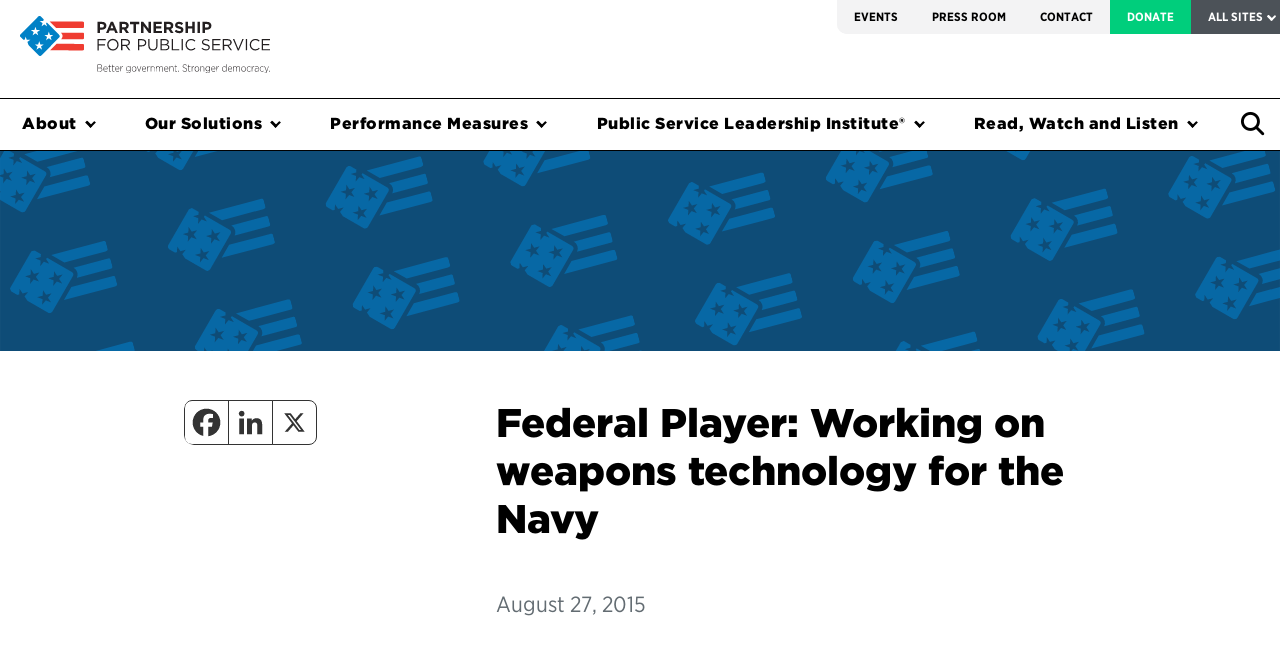

--- FILE ---
content_type: text/html; charset=UTF-8
request_url: https://dev.ourpublicservice.org/press-release/federal-player-working-on-weapons-technology-for-the-navy/
body_size: 22807
content:
<!doctype html>
<html lang="en-US" class="no-js no-svg">
<head>

  <!-- Google Tag Manager -->
  <script>(function(w,d,s,l,i){w[l]=w[l]||[];w[l].push({'gtm.start':
  new Date().getTime(),event:'gtm.js'});var f=d.getElementsByTagName(s)[0],
  j=d.createElement(s),dl=l!='dataLayer'?'&l='+l:'';j.async=true;j.src=
  'https://www.googletagmanager.com/gtm.js?id='+i+dl;f.parentNode.insertBefore(j,f);
  })(window,document,'script','dataLayer','GTM-WXCHS48');</script>
  <!-- End Google Tag Manager -->

  <meta charset='UTF-8'>
  <meta content='IE=edge' http-equiv='X-UA-Compatible'>
  <!--[if IE]><meta http-equiv="X-UA-Compatible" content="IE=edge,chrome=1"><![endif]-->
  <meta content='initial-scale=1.0,maximum-scale=1.0' name='viewport'>
  <meta content="A nonprofit, nonpartisan organization working towards effective government for the American people." property="og:description">
  <!-- meta content="http://ourpublicservice.org/assets/global/header_partnership.jpg" property="og:image" -->
  <meta content="1057238108" property="fb:admins">
  <meta content="1376663427" property="fb:admins">
  <meta content='Partnership for Public Service' name='author'>
  <meta content='Partnership for Public Service' property='og:site_name'>
  <meta content='article' property='og:type'>

	<link rel="profile" href="http://gmpg.org/xfn/11">
    <script type="text/javascript">
        var INTRO_TOUR_STEPS = [];
      </script>
  <meta name='robots' content='index, follow, max-image-preview:large, max-snippet:-1, max-video-preview:-1' />
	<style>img:is([sizes="auto" i], [sizes^="auto," i]) { contain-intrinsic-size: 3000px 1500px }</style>
	
	<!-- This site is optimized with the Yoast SEO Premium plugin v22.9 (Yoast SEO v26.2) - https://yoast.com/wordpress/plugins/seo/ -->
	<title>Federal Player: Working on weapons technology for the Navy &#8226; Partnership for Public Service</title>
	<meta name="description" content="The Partnership for Public Service is a nonprofit, nonpartisan organization that strives for a more effective government for the American people." />
	<link rel="canonical" href="https://dev.ourpublicservice.org/press-release/federal-player-working-on-weapons-technology-for-the-navy/" />
	<meta property="og:locale" content="en_US" />
	<meta property="og:type" content="article" />
	<meta property="og:title" content="Federal Player: Working on weapons technology for the Navy" />
	<meta property="og:url" content="https://dev.ourpublicservice.org/press-release/federal-player-working-on-weapons-technology-for-the-navy/" />
	<meta property="og:site_name" content="Partnership for Public Service" />
	<meta property="article:publisher" content="https://www.facebook.com/partnershipforpublicservice/" />
	<meta property="article:modified_time" content="2022-04-13T13:06:16+00:00" />
	<meta property="og:image" content="https://dev.ourpublicservice.org/wp-content/uploads/2022/06/PPS-Social-Image.jpg" />
	<meta property="og:image:width" content="1280" />
	<meta property="og:image:height" content="720" />
	<meta property="og:image:type" content="image/jpeg" />
	<meta name="twitter:card" content="summary_large_image" />
	<meta name="twitter:site" content="@RPublicService" />
	<script type="application/ld+json" class="yoast-schema-graph">{"@context":"https://schema.org","@graph":[{"@type":"WebPage","@id":"https://dev.ourpublicservice.org/press-release/federal-player-working-on-weapons-technology-for-the-navy/","url":"https://dev.ourpublicservice.org/press-release/federal-player-working-on-weapons-technology-for-the-navy/","name":"Federal Player: Working on weapons technology for the Navy &#8226; Partnership for Public Service","isPartOf":{"@id":"https://dev.ourpublicservice.org/#website"},"datePublished":"2015-08-27T08:00:00+00:00","dateModified":"2022-04-13T13:06:16+00:00","breadcrumb":{"@id":"https://dev.ourpublicservice.org/press-release/federal-player-working-on-weapons-technology-for-the-navy/#breadcrumb"},"inLanguage":"en-US","potentialAction":[{"@type":"ReadAction","target":["https://dev.ourpublicservice.org/press-release/federal-player-working-on-weapons-technology-for-the-navy/"]}]},{"@type":"BreadcrumbList","@id":"https://dev.ourpublicservice.org/press-release/federal-player-working-on-weapons-technology-for-the-navy/#breadcrumb","itemListElement":[{"@type":"ListItem","position":1,"name":"Home","item":"https://dev.ourpublicservice.org/"},{"@type":"ListItem","position":2,"name":"Federal Player: Working on weapons technology for the Navy"}]},{"@type":"WebSite","@id":"https://dev.ourpublicservice.org/#website","url":"https://dev.ourpublicservice.org/","name":"Partnership for Public Service","description":"","publisher":{"@id":"https://dev.ourpublicservice.org/#organization"},"potentialAction":[{"@type":"SearchAction","target":{"@type":"EntryPoint","urlTemplate":"https://dev.ourpublicservice.org/?s={search_term_string}"},"query-input":{"@type":"PropertyValueSpecification","valueRequired":true,"valueName":"search_term_string"}}],"inLanguage":"en-US"},{"@type":"Organization","@id":"https://dev.ourpublicservice.org/#organization","name":"Partnership for Public Service","url":"https://dev.ourpublicservice.org/","logo":{"@type":"ImageObject","inLanguage":"en-US","@id":"https://dev.ourpublicservice.org/#/schema/logo/image/","url":"https://dev.ourpublicservice.org/wp-content/uploads/2018/10/PPS-logo-with-tag.png","contentUrl":"https://dev.ourpublicservice.org/wp-content/uploads/2018/10/PPS-logo-with-tag.png","width":300,"height":58,"caption":"Partnership for Public Service"},"image":{"@id":"https://dev.ourpublicservice.org/#/schema/logo/image/"},"sameAs":["https://www.facebook.com/partnershipforpublicservice/","https://x.com/RPublicService","https://www.instagram.com/rpublicservice/","https://www.linkedin.com/company/partnership-for-public-service"]}]}</script>
	<!-- / Yoast SEO Premium plugin. -->


<link rel='dns-prefetch' href='//js.hs-scripts.com' />
<link rel='dns-prefetch' href='//cdnjs.cloudflare.com' />
<link rel='dns-prefetch' href='//maxcdn.bootstrapcdn.com' />
<link rel='dns-prefetch' href='//a.omappapi.com' />
<script type="text/javascript">
/* <![CDATA[ */
window._wpemojiSettings = {"baseUrl":"https:\/\/s.w.org\/images\/core\/emoji\/16.0.1\/72x72\/","ext":".png","svgUrl":"https:\/\/s.w.org\/images\/core\/emoji\/16.0.1\/svg\/","svgExt":".svg","source":{"concatemoji":"https:\/\/dev.ourpublicservice.org\/wp-includes\/js\/wp-emoji-release.min.js?ver=6.8.3"}};
/*! This file is auto-generated */
!function(s,n){var o,i,e;function c(e){try{var t={supportTests:e,timestamp:(new Date).valueOf()};sessionStorage.setItem(o,JSON.stringify(t))}catch(e){}}function p(e,t,n){e.clearRect(0,0,e.canvas.width,e.canvas.height),e.fillText(t,0,0);var t=new Uint32Array(e.getImageData(0,0,e.canvas.width,e.canvas.height).data),a=(e.clearRect(0,0,e.canvas.width,e.canvas.height),e.fillText(n,0,0),new Uint32Array(e.getImageData(0,0,e.canvas.width,e.canvas.height).data));return t.every(function(e,t){return e===a[t]})}function u(e,t){e.clearRect(0,0,e.canvas.width,e.canvas.height),e.fillText(t,0,0);for(var n=e.getImageData(16,16,1,1),a=0;a<n.data.length;a++)if(0!==n.data[a])return!1;return!0}function f(e,t,n,a){switch(t){case"flag":return n(e,"\ud83c\udff3\ufe0f\u200d\u26a7\ufe0f","\ud83c\udff3\ufe0f\u200b\u26a7\ufe0f")?!1:!n(e,"\ud83c\udde8\ud83c\uddf6","\ud83c\udde8\u200b\ud83c\uddf6")&&!n(e,"\ud83c\udff4\udb40\udc67\udb40\udc62\udb40\udc65\udb40\udc6e\udb40\udc67\udb40\udc7f","\ud83c\udff4\u200b\udb40\udc67\u200b\udb40\udc62\u200b\udb40\udc65\u200b\udb40\udc6e\u200b\udb40\udc67\u200b\udb40\udc7f");case"emoji":return!a(e,"\ud83e\udedf")}return!1}function g(e,t,n,a){var r="undefined"!=typeof WorkerGlobalScope&&self instanceof WorkerGlobalScope?new OffscreenCanvas(300,150):s.createElement("canvas"),o=r.getContext("2d",{willReadFrequently:!0}),i=(o.textBaseline="top",o.font="600 32px Arial",{});return e.forEach(function(e){i[e]=t(o,e,n,a)}),i}function t(e){var t=s.createElement("script");t.src=e,t.defer=!0,s.head.appendChild(t)}"undefined"!=typeof Promise&&(o="wpEmojiSettingsSupports",i=["flag","emoji"],n.supports={everything:!0,everythingExceptFlag:!0},e=new Promise(function(e){s.addEventListener("DOMContentLoaded",e,{once:!0})}),new Promise(function(t){var n=function(){try{var e=JSON.parse(sessionStorage.getItem(o));if("object"==typeof e&&"number"==typeof e.timestamp&&(new Date).valueOf()<e.timestamp+604800&&"object"==typeof e.supportTests)return e.supportTests}catch(e){}return null}();if(!n){if("undefined"!=typeof Worker&&"undefined"!=typeof OffscreenCanvas&&"undefined"!=typeof URL&&URL.createObjectURL&&"undefined"!=typeof Blob)try{var e="postMessage("+g.toString()+"("+[JSON.stringify(i),f.toString(),p.toString(),u.toString()].join(",")+"));",a=new Blob([e],{type:"text/javascript"}),r=new Worker(URL.createObjectURL(a),{name:"wpTestEmojiSupports"});return void(r.onmessage=function(e){c(n=e.data),r.terminate(),t(n)})}catch(e){}c(n=g(i,f,p,u))}t(n)}).then(function(e){for(var t in e)n.supports[t]=e[t],n.supports.everything=n.supports.everything&&n.supports[t],"flag"!==t&&(n.supports.everythingExceptFlag=n.supports.everythingExceptFlag&&n.supports[t]);n.supports.everythingExceptFlag=n.supports.everythingExceptFlag&&!n.supports.flag,n.DOMReady=!1,n.readyCallback=function(){n.DOMReady=!0}}).then(function(){return e}).then(function(){var e;n.supports.everything||(n.readyCallback(),(e=n.source||{}).concatemoji?t(e.concatemoji):e.wpemoji&&e.twemoji&&(t(e.twemoji),t(e.wpemoji)))}))}((window,document),window._wpemojiSettings);
/* ]]> */
</script>
<link rel='stylesheet' id='wp-block-library-css' href='https://dev.ourpublicservice.org/wp-includes/css/dist/block-library/style.min.css?ver=6.8.3' type='text/css' media='all' />
<style id='classic-theme-styles-inline-css' type='text/css'>
/*! This file is auto-generated */
.wp-block-button__link{color:#fff;background-color:#32373c;border-radius:9999px;box-shadow:none;text-decoration:none;padding:calc(.667em + 2px) calc(1.333em + 2px);font-size:1.125em}.wp-block-file__button{background:#32373c;color:#fff;text-decoration:none}
</style>
<link rel='stylesheet' id='ppsgb-block-session-front-css' href='https://dev.ourpublicservice.org/wp-content/plugins/PPS-Gutenberg-Blocks/blocks/session/style.css?ver=1696046970' type='text/css' media='all' />
<link rel='stylesheet' id='ppsgb-block-full-width-column-front-css' href='https://dev.ourpublicservice.org/wp-content/plugins/PPS-Gutenberg-Blocks/blocks/full-width-column/style.css?ver=1696046971' type='text/css' media='all' />
<link rel='stylesheet' id='ppsgb-block-file-list-item-front-css' href='https://dev.ourpublicservice.org/wp-content/plugins/PPS-Gutenberg-Blocks/blocks/file-list-item/style.css?ver=1696046970' type='text/css' media='all' />
<link rel='stylesheet' id='ppsgb-block-quote-front-css' href='https://dev.ourpublicservice.org/wp-content/plugins/PPS-Gutenberg-Blocks/blocks/quote/style.css?ver=1696046970' type='text/css' media='all' />
<link rel='stylesheet' id='ppsgb-block-multi-column-front-css' href='https://dev.ourpublicservice.org/wp-content/plugins/PPS-Gutenberg-Blocks/blocks/multi-column/style.css?ver=1696046970' type='text/css' media='all' />
<link rel='stylesheet' id='ppsgb-block-separator-front-css' href='https://dev.ourpublicservice.org/wp-content/plugins/PPS-Gutenberg-Blocks/blocks/separator/style.css?ver=1696046970' type='text/css' media='all' />
<link rel='stylesheet' id='ppsgb-block-button-front-css' href='https://dev.ourpublicservice.org/wp-content/plugins/PPS-Gutenberg-Blocks/blocks/button/style.css?ver=1744037079' type='text/css' media='all' />
<link rel='stylesheet' id='ppsgb-block-image-block-front-css' href='https://dev.ourpublicservice.org/wp-content/plugins/PPS-Gutenberg-Blocks/blocks/image-block/style.css?ver=1696046971' type='text/css' media='all' />
<link rel='stylesheet' id='ppsgb-block-styled-container-front-css' href='https://dev.ourpublicservice.org/wp-content/plugins/PPS-Gutenberg-Blocks/blocks/styled-container/style.css?ver=1696046970' type='text/css' media='all' />
<link rel='stylesheet' id='ppsgb-block-collapsible-content-front-css' href='https://dev.ourpublicservice.org/wp-content/plugins/PPS-Gutenberg-Blocks/blocks/collapsible-content/style.css?ver=1723487840' type='text/css' media='all' />
<link rel='stylesheet' id='ppsgb-block-styled-label-front-css' href='https://dev.ourpublicservice.org/wp-content/plugins/PPS-Gutenberg-Blocks/blocks/styled-label/style.css?ver=1696046971' type='text/css' media='all' />
<link rel='stylesheet' id='ppsgb-block-image-list-item-front-css' href='https://dev.ourpublicservice.org/wp-content/plugins/PPS-Gutenberg-Blocks/blocks/image-list-item/style.css?ver=1696046970' type='text/css' media='all' />
<link rel='stylesheet' id='ppsgb-block-faq-item-front-css' href='https://dev.ourpublicservice.org/wp-content/plugins/PPS-Gutenberg-Blocks/blocks/faq-item/style.css?ver=1696046971' type='text/css' media='all' />
<link rel='stylesheet' id='ppsgb-block-tabbed-content-front-css' href='https://dev.ourpublicservice.org/wp-content/plugins/PPS-Gutenberg-Blocks/blocks/tabbed-content/style.css?ver=1696046970' type='text/css' media='all' />
<link rel='stylesheet' id='ppsgb-block-posts-front-css' href='https://dev.ourpublicservice.org/wp-content/plugins/PPS-Gutenberg-Blocks/blocks/posts/style.css?ver=1696046970' type='text/css' media='all' />
<link rel='stylesheet' id='ppsgb-block-post-front-css' href='https://dev.ourpublicservice.org/wp-content/plugins/PPS-Gutenberg-Blocks/blocks/post/style.css?ver=1696046970' type='text/css' media='all' />
<link rel='stylesheet' id='ppsgb-block-anchor-front-css' href='https://dev.ourpublicservice.org/wp-content/plugins/PPS-Gutenberg-Blocks/blocks/anchor/style.css?ver=1696046970' type='text/css' media='all' />
<link rel='stylesheet' id='eedee-gutenslider-init-css' href='https://dev.ourpublicservice.org/wp-content/plugins/gutenslider-premium/build/gutenslider-init.css?ver=1701715280' type='text/css' media='all' />
<style id='global-styles-inline-css' type='text/css'>
:root{--wp--preset--aspect-ratio--square: 1;--wp--preset--aspect-ratio--4-3: 4/3;--wp--preset--aspect-ratio--3-4: 3/4;--wp--preset--aspect-ratio--3-2: 3/2;--wp--preset--aspect-ratio--2-3: 2/3;--wp--preset--aspect-ratio--16-9: 16/9;--wp--preset--aspect-ratio--9-16: 9/16;--wp--preset--color--black: #000000;--wp--preset--color--cyan-bluish-gray: #abb8c3;--wp--preset--color--white: #FFFFFF;--wp--preset--color--pale-pink: #f78da7;--wp--preset--color--vivid-red: #cf2e2e;--wp--preset--color--luminous-vivid-orange: #ff6900;--wp--preset--color--luminous-vivid-amber: #fcb900;--wp--preset--color--light-green-cyan: #7bdcb5;--wp--preset--color--vivid-green-cyan: #00d084;--wp--preset--color--pale-cyan-blue: #8ed1fc;--wp--preset--color--vivid-cyan-blue: #0693e3;--wp--preset--color--vivid-purple: #9b51e0;--wp--preset--color--pps-blue: #0084D4;--wp--preset--color--pps-navy: #015081;--wp--preset--color--pps-red: #EE3632;--wp--preset--color--pps-maroon: #881B34;--wp--preset--color--pps-green: #00CE7C;--wp--preset--color--pps-teal: #00827E;--wp--preset--color--pps-yellow: #F7D76C;--wp--preset--color--pps-gold: #FFD438;--wp--preset--color--pps-lavender: #676E9F;--wp--preset--color--pps-salmon: #EA6852;--wp--preset--color--pps-light-gray: #efefef;--wp--preset--color--pps-dark-gray: #101820;--wp--preset--gradient--vivid-cyan-blue-to-vivid-purple: linear-gradient(135deg,rgba(6,147,227,1) 0%,rgb(155,81,224) 100%);--wp--preset--gradient--light-green-cyan-to-vivid-green-cyan: linear-gradient(135deg,rgb(122,220,180) 0%,rgb(0,208,130) 100%);--wp--preset--gradient--luminous-vivid-amber-to-luminous-vivid-orange: linear-gradient(135deg,rgba(252,185,0,1) 0%,rgba(255,105,0,1) 100%);--wp--preset--gradient--luminous-vivid-orange-to-vivid-red: linear-gradient(135deg,rgba(255,105,0,1) 0%,rgb(207,46,46) 100%);--wp--preset--gradient--very-light-gray-to-cyan-bluish-gray: linear-gradient(135deg,rgb(238,238,238) 0%,rgb(169,184,195) 100%);--wp--preset--gradient--cool-to-warm-spectrum: linear-gradient(135deg,rgb(74,234,220) 0%,rgb(151,120,209) 20%,rgb(207,42,186) 40%,rgb(238,44,130) 60%,rgb(251,105,98) 80%,rgb(254,248,76) 100%);--wp--preset--gradient--blush-light-purple: linear-gradient(135deg,rgb(255,206,236) 0%,rgb(152,150,240) 100%);--wp--preset--gradient--blush-bordeaux: linear-gradient(135deg,rgb(254,205,165) 0%,rgb(254,45,45) 50%,rgb(107,0,62) 100%);--wp--preset--gradient--luminous-dusk: linear-gradient(135deg,rgb(255,203,112) 0%,rgb(199,81,192) 50%,rgb(65,88,208) 100%);--wp--preset--gradient--pale-ocean: linear-gradient(135deg,rgb(255,245,203) 0%,rgb(182,227,212) 50%,rgb(51,167,181) 100%);--wp--preset--gradient--electric-grass: linear-gradient(135deg,rgb(202,248,128) 0%,rgb(113,206,126) 100%);--wp--preset--gradient--midnight: linear-gradient(135deg,rgb(2,3,129) 0%,rgb(40,116,252) 100%);--wp--preset--font-size--small: 13px;--wp--preset--font-size--medium: 20px;--wp--preset--font-size--large: 36px;--wp--preset--font-size--x-large: 42px;--wp--preset--spacing--20: 0.44rem;--wp--preset--spacing--30: 0.67rem;--wp--preset--spacing--40: 1rem;--wp--preset--spacing--50: 1.5rem;--wp--preset--spacing--60: 2.25rem;--wp--preset--spacing--70: 3.38rem;--wp--preset--spacing--80: 5.06rem;--wp--preset--shadow--natural: 6px 6px 9px rgba(0, 0, 0, 0.2);--wp--preset--shadow--deep: 12px 12px 50px rgba(0, 0, 0, 0.4);--wp--preset--shadow--sharp: 6px 6px 0px rgba(0, 0, 0, 0.2);--wp--preset--shadow--outlined: 6px 6px 0px -3px rgba(255, 255, 255, 1), 6px 6px rgba(0, 0, 0, 1);--wp--preset--shadow--crisp: 6px 6px 0px rgba(0, 0, 0, 1);}:where(.is-layout-flex){gap: 0.5em;}:where(.is-layout-grid){gap: 0.5em;}body .is-layout-flex{display: flex;}.is-layout-flex{flex-wrap: wrap;align-items: center;}.is-layout-flex > :is(*, div){margin: 0;}body .is-layout-grid{display: grid;}.is-layout-grid > :is(*, div){margin: 0;}:where(.wp-block-columns.is-layout-flex){gap: 2em;}:where(.wp-block-columns.is-layout-grid){gap: 2em;}:where(.wp-block-post-template.is-layout-flex){gap: 1.25em;}:where(.wp-block-post-template.is-layout-grid){gap: 1.25em;}.has-black-color{color: var(--wp--preset--color--black) !important;}.has-cyan-bluish-gray-color{color: var(--wp--preset--color--cyan-bluish-gray) !important;}.has-white-color{color: var(--wp--preset--color--white) !important;}.has-pale-pink-color{color: var(--wp--preset--color--pale-pink) !important;}.has-vivid-red-color{color: var(--wp--preset--color--vivid-red) !important;}.has-luminous-vivid-orange-color{color: var(--wp--preset--color--luminous-vivid-orange) !important;}.has-luminous-vivid-amber-color{color: var(--wp--preset--color--luminous-vivid-amber) !important;}.has-light-green-cyan-color{color: var(--wp--preset--color--light-green-cyan) !important;}.has-vivid-green-cyan-color{color: var(--wp--preset--color--vivid-green-cyan) !important;}.has-pale-cyan-blue-color{color: var(--wp--preset--color--pale-cyan-blue) !important;}.has-vivid-cyan-blue-color{color: var(--wp--preset--color--vivid-cyan-blue) !important;}.has-vivid-purple-color{color: var(--wp--preset--color--vivid-purple) !important;}.has-black-background-color{background-color: var(--wp--preset--color--black) !important;}.has-cyan-bluish-gray-background-color{background-color: var(--wp--preset--color--cyan-bluish-gray) !important;}.has-white-background-color{background-color: var(--wp--preset--color--white) !important;}.has-pale-pink-background-color{background-color: var(--wp--preset--color--pale-pink) !important;}.has-vivid-red-background-color{background-color: var(--wp--preset--color--vivid-red) !important;}.has-luminous-vivid-orange-background-color{background-color: var(--wp--preset--color--luminous-vivid-orange) !important;}.has-luminous-vivid-amber-background-color{background-color: var(--wp--preset--color--luminous-vivid-amber) !important;}.has-light-green-cyan-background-color{background-color: var(--wp--preset--color--light-green-cyan) !important;}.has-vivid-green-cyan-background-color{background-color: var(--wp--preset--color--vivid-green-cyan) !important;}.has-pale-cyan-blue-background-color{background-color: var(--wp--preset--color--pale-cyan-blue) !important;}.has-vivid-cyan-blue-background-color{background-color: var(--wp--preset--color--vivid-cyan-blue) !important;}.has-vivid-purple-background-color{background-color: var(--wp--preset--color--vivid-purple) !important;}.has-black-border-color{border-color: var(--wp--preset--color--black) !important;}.has-cyan-bluish-gray-border-color{border-color: var(--wp--preset--color--cyan-bluish-gray) !important;}.has-white-border-color{border-color: var(--wp--preset--color--white) !important;}.has-pale-pink-border-color{border-color: var(--wp--preset--color--pale-pink) !important;}.has-vivid-red-border-color{border-color: var(--wp--preset--color--vivid-red) !important;}.has-luminous-vivid-orange-border-color{border-color: var(--wp--preset--color--luminous-vivid-orange) !important;}.has-luminous-vivid-amber-border-color{border-color: var(--wp--preset--color--luminous-vivid-amber) !important;}.has-light-green-cyan-border-color{border-color: var(--wp--preset--color--light-green-cyan) !important;}.has-vivid-green-cyan-border-color{border-color: var(--wp--preset--color--vivid-green-cyan) !important;}.has-pale-cyan-blue-border-color{border-color: var(--wp--preset--color--pale-cyan-blue) !important;}.has-vivid-cyan-blue-border-color{border-color: var(--wp--preset--color--vivid-cyan-blue) !important;}.has-vivid-purple-border-color{border-color: var(--wp--preset--color--vivid-purple) !important;}.has-vivid-cyan-blue-to-vivid-purple-gradient-background{background: var(--wp--preset--gradient--vivid-cyan-blue-to-vivid-purple) !important;}.has-light-green-cyan-to-vivid-green-cyan-gradient-background{background: var(--wp--preset--gradient--light-green-cyan-to-vivid-green-cyan) !important;}.has-luminous-vivid-amber-to-luminous-vivid-orange-gradient-background{background: var(--wp--preset--gradient--luminous-vivid-amber-to-luminous-vivid-orange) !important;}.has-luminous-vivid-orange-to-vivid-red-gradient-background{background: var(--wp--preset--gradient--luminous-vivid-orange-to-vivid-red) !important;}.has-very-light-gray-to-cyan-bluish-gray-gradient-background{background: var(--wp--preset--gradient--very-light-gray-to-cyan-bluish-gray) !important;}.has-cool-to-warm-spectrum-gradient-background{background: var(--wp--preset--gradient--cool-to-warm-spectrum) !important;}.has-blush-light-purple-gradient-background{background: var(--wp--preset--gradient--blush-light-purple) !important;}.has-blush-bordeaux-gradient-background{background: var(--wp--preset--gradient--blush-bordeaux) !important;}.has-luminous-dusk-gradient-background{background: var(--wp--preset--gradient--luminous-dusk) !important;}.has-pale-ocean-gradient-background{background: var(--wp--preset--gradient--pale-ocean) !important;}.has-electric-grass-gradient-background{background: var(--wp--preset--gradient--electric-grass) !important;}.has-midnight-gradient-background{background: var(--wp--preset--gradient--midnight) !important;}.has-small-font-size{font-size: var(--wp--preset--font-size--small) !important;}.has-medium-font-size{font-size: var(--wp--preset--font-size--medium) !important;}.has-large-font-size{font-size: var(--wp--preset--font-size--large) !important;}.has-x-large-font-size{font-size: var(--wp--preset--font-size--x-large) !important;}
:where(.wp-block-post-template.is-layout-flex){gap: 1.25em;}:where(.wp-block-post-template.is-layout-grid){gap: 1.25em;}
:where(.wp-block-columns.is-layout-flex){gap: 2em;}:where(.wp-block-columns.is-layout-grid){gap: 2em;}
:root :where(.wp-block-pullquote){font-size: 1.5em;line-height: 1.6;}
</style>
<link rel='stylesheet' id='fed-figures-css' href='https://dev.ourpublicservice.org/wp-content/plugins/PPS-Fed-Figures//fed-figures.css?ver=6.8.3' type='text/css' media='all' />
<link rel='stylesheet' id='sp-ea-animation-css' href='https://dev.ourpublicservice.org/wp-content/plugins/easy-accordion-pro/public/assets/css/animate.min.css?ver=2.0.12' type='text/css' media='all' />
<link rel='stylesheet' id='sp-ea-style-css' href='https://dev.ourpublicservice.org/wp-content/plugins/easy-accordion-pro/public/assets/css/ea-style.min.css?ver=2.0.12' type='text/css' media='all' />
<link rel='stylesheet' id='slick-css' href='https://dev.ourpublicservice.org/wp-content/themes/pps/dist/js/slick/slick.css?ver=6.8.3' type='text/css' media='all' />
<link rel='stylesheet' id='theme-css' href='https://dev.ourpublicservice.org/wp-content/themes/pps/dist/css/theme.css?ver=4.457' type='text/css' media='all' />
<link rel='stylesheet' id='parent-css-css' href='https://dev.ourpublicservice.org/wp-content/themes/pps/style.css?ver=6.8.3' type='text/css' media='all' />
<link rel='stylesheet' id='heateor_sssp_frontend_css-css' href='https://dev.ourpublicservice.org/wp-content/plugins/sassy-social-share-pro/public/css/sassy-social-share-pro-public.css?ver=1.1.58' type='text/css' media='all' />
<style id='heateor_sssp_frontend_css-inline-css' type='text/css'>
.heateor_sssp_button_instagram span.heateor_sssp_svg,a.heateor_sssp_instagram span.heateor_sssp_svg{background:radial-gradient(circle at 30% 107%,#fdf497 0,#fdf497 5%,#fd5949 45%,#d6249f 60%,#285aeb 90%)}div.heateor_sssp_horizontal_sharing a.heateor_sssp_button_instagram span.heateor_sssp_svg{background:#FFF!important;}div.heateor_sssp_standard_follow_icons_container a.heateor_sssp_button_instagram span{background:#FFF;}div.heateor_sssp_horizontal_sharing a.heateor_sssp_button_instagram span.heateor_sssp_svg:hover{background:#efefef!important}div.heateor_sssp_standard_follow_icons_container a.heateor_sssp_button_instagram span:hover{background:#efefef;}div.heateor_sssp_vertical_sharing a.heateor_sssp_button_instagram span.heateor_sssp_svg{background:#fff!important;}div.heateor_sssp_floating_follow_icons_container a.heateor_sssp_button_instagram span{background:#fff;}div.heateor_sssp_vertical_sharing a.heateor_sssp_button_instagram span.heateor_sssp_svg:hover{background:#efefef!important;}div.heateor_sssp_floating_follow_icons_container a.heateor_sssp_button_instagram span:hover{background:#efefef;}.heateor_sssp_horizontal_sharing span.heateor_sssp_svg,.heateor_sssp_standard_follow_icons_container .heateor_sssp_svg{background-color:#FFF!important;background:#FFF!important;color:#333;border-width:1px;border-style:solid;border-color:#333}div.heateor_sssp_horizontal_sharing span.heateor_sssp_svg:hover{border-width:1px;border-style:solid}.heateor_sssp_horizontal_sharing span.heateor_sssp_svg:hover,.heateor_sssp_standard_follow_icons_container .heateor_sssp_svg:hover{background-color:#efefef!important;background:#efefef!important;border-color:#333}.heateor_sssp_vertical_sharing span.heateor_sssp_svg,.heateor_sssp_floating_follow_icons_container .heateor_sssp_svg{background-color:#fff!important;background:#fff!important;color:#333;border-width:1pxpx;border-style:solid;border-color:#333}div.heateor_sssp_vertical_sharing span.heateor_sssp_svg:hover{border-width:1pxpx;border-style:solid}.heateor_sssp_vertical_sharing span.heateor_sssp_svg:hover,.heateor_sssp_floating_follow_icons_container .heateor_sssp_svg:hover{background-color:#efefef!important;background:#efefef!important;border-color:#333}@media screen and (max-width:783px) {.heateor_sssp_vertical_sharing{display:none!important}}@media screen and (max-width:783px) {.heateor_sssp_floating_follow_icons_container{display:none!important}}
</style>
<link rel='stylesheet' id='tablepress-default-css' href='https://dev.ourpublicservice.org/wp-content/uploads/tablepress-combined.min.css?ver=29' type='text/css' media='all' />
<link rel='stylesheet' id='searchwp-forms-css' href='https://dev.ourpublicservice.org/wp-content/plugins/searchwp/assets/css/frontend/search-forms.css?ver=4.3.15' type='text/css' media='all' />
<link rel='stylesheet' id='sti-style-css' href='https://dev.ourpublicservice.org/wp-content/plugins/share-this-image/assets/css/sti.min.css?ver=2.08' type='text/css' media='all' />
<script type="text/javascript" src="https://cdnjs.cloudflare.com/ajax/libs/jquery/3.3.1/jquery.min.js?ver=6.8.3" id="jquery-js"></script>
<script type="text/javascript" src="https://dev.ourpublicservice.org/wp-content/plugins/PPS-Gutenberg-Blocks/blocks/anchor/jquery.tacky.js?ver=6.8.3" id="jquery-tacky-js"></script>
<script type="text/javascript" src="https://dev.ourpublicservice.org/wp-content/plugins/PPS-Gutenberg-Blocks/blocks/anchor/jquery.waypoints.min.js?ver=6.8.3" id="jquery-waypoints-js"></script>
<script type="text/javascript" src="https://dev.ourpublicservice.org/wp-content/plugins/PPS-Gutenberg-Blocks/blocks/collapsible-content/script.js?ver=6.8.3" id="ppsgb-block-collapsible-content-front-js"></script>
<script type="text/javascript" src="https://dev.ourpublicservice.org/wp-content/plugins/PPS-Gutenberg-Blocks/blocks/tabbed-content/script.js?ver=6.8.3" id="ppsgb-block-tabbed-content-front-js"></script>
<script type="text/javascript" src="https://dev.ourpublicservice.org/wp-content/plugins/PPS-Gutenberg-Blocks/blocks/anchor/script.js?ver=6.8.3" id="ppsgb-block-anchor-front-js"></script>
<script type="text/javascript" src="https://dev.ourpublicservice.org/wp-content/plugins/PPS-Gutenberg-Blocks/shared-frontend-scripts.js?ver=6.8.3" id="ppsgb-front-js"></script>
<script type="text/javascript" src="https://cdnjs.cloudflare.com/ajax/libs/popper.js/1.14.3/umd/popper.min.js?ver=6.8.3" id="popper-js"></script>
<script type="text/javascript" src="https://dev.ourpublicservice.org/wp-includes/js/jquery/jquery.min.js?ver=3.7.1" id="jquery-core-js"></script>
<script type="text/javascript" src="https://dev.ourpublicservice.org/wp-content/themes/pps/dist/js/slick/slick.min.js?ver=6.8.3" id="slick-js"></script>
<link rel="https://api.w.org/" href="https://dev.ourpublicservice.org/wp-json/" /><link rel="alternate" title="JSON" type="application/json" href="https://dev.ourpublicservice.org/wp-json/wp/v2/pps_press_release/30454" /><link rel="EditURI" type="application/rsd+xml" title="RSD" href="https://dev.ourpublicservice.org/xmlrpc.php?rsd" />
<link rel='shortlink' href='https://dev.ourpublicservice.org/?p=30454' />
<link rel="alternate" title="oEmbed (JSON)" type="application/json+oembed" href="https://dev.ourpublicservice.org/wp-json/oembed/1.0/embed?url=https%3A%2F%2Fdev.ourpublicservice.org%2Fpress-release%2Ffederal-player-working-on-weapons-technology-for-the-navy%2F" />
<link rel="alternate" title="oEmbed (XML)" type="text/xml+oembed" href="https://dev.ourpublicservice.org/wp-json/oembed/1.0/embed?url=https%3A%2F%2Fdev.ourpublicservice.org%2Fpress-release%2Ffederal-player-working-on-weapons-technology-for-the-navy%2F&#038;format=xml" />
			<!-- DO NOT COPY THIS SNIPPET! Start of Page Analytics Tracking for HubSpot WordPress plugin v11.3.21-->
			<script class="hsq-set-content-id" data-content-id="blog-post">
				var _hsq = _hsq || [];
				_hsq.push(["setContentType", "blog-post"]);
			</script>
			<!-- DO NOT COPY THIS SNIPPET! End of Page Analytics Tracking for HubSpot WordPress plugin -->
			 <style> .ppw-ppf-input-container { background-color: !important; padding: px!important; border-radius: px!important; } .ppw-ppf-input-container div.ppw-ppf-headline { font-size: px!important; font-weight: !important; color: !important; } .ppw-ppf-input-container div.ppw-ppf-desc { font-size: px!important; font-weight: !important; color: !important; } .ppw-ppf-input-container label.ppw-pwd-label { font-size: px!important; font-weight: !important; color: !important; } div.ppwp-wrong-pw-error { font-size: px!important; font-weight: !important; color: #dc3232!important; background: !important; } .ppw-ppf-input-container input[type='submit'] { color: !important; background: !important; } .ppw-ppf-input-container input[type='submit']:hover { color: !important; background: !important; } .ppw-ppf-desc-below { font-size: px!important; font-weight: !important; color: !important; } </style>  <style> .ppw-form { background-color: !important; padding: px!important; border-radius: px!important; } .ppw-headline.ppw-pcp-pf-headline { font-size: px!important; font-weight: !important; color: !important; } .ppw-description.ppw-pcp-pf-desc { font-size: px!important; font-weight: !important; color: !important; } .ppw-pcp-pf-desc-above-btn { display: block; } .ppw-pcp-pf-desc-below-form { font-size: px!important; font-weight: !important; color: !important; } .ppw-input label.ppw-pcp-password-label { font-size: px!important; font-weight: !important; color: !important; } .ppw-form input[type='submit'] { color: !important; background: !important; } .ppw-form input[type='submit']:hover { color: !important; background: !important; } div.ppw-error.ppw-pcp-pf-error-msg { font-size: px!important; font-weight: !important; color: #dc3232!important; background: !important; } </style> <script type="text/javascript" src="//script.crazyegg.com/pages/scripts/0086/8920.js" async="async"></script><link rel="icon" href="https://dev.ourpublicservice.org/wp-content/uploads/2021/07/favicon-150x150.png" sizes="32x32" />
<link rel="icon" href="https://dev.ourpublicservice.org/wp-content/uploads/2021/07/favicon.png" sizes="192x192" />
<link rel="apple-touch-icon" href="https://dev.ourpublicservice.org/wp-content/uploads/2021/07/favicon.png" />
<meta name="msapplication-TileImage" content="https://dev.ourpublicservice.org/wp-content/uploads/2021/07/favicon.png" />
		<style type="text/css" id="wp-custom-css">
			h3.facet-label[data-for="pagination"] {
    display: none;
}
body.home .home-hero h1 {
    line-height: 135%;
}
article.page .entry-content h1.wp-block-heading mark {
    line-height: 150%;
}
.federal-employee-resource-hub .entry-content h1 {
	@media screen and (max-width: 1220px){
    font-size: 4.3vw;			
	}
	@media screen and (max-width: 1180px){
    font-size: 4.7vw;			
	}
	@media screen and (max-width: 850px){
    font-size: 5vw;			
	}
	@media screen and (max-width: 768px){
    font-size: 6vw;			
	}
}
.federal-employee-resource-hub article p mark.has-inline-color {
    line-height: 135%;
}
.federal-employee-resource-hub h2 mark {
    line-height: 140%;
}

.federal-employee-resource-hub .wp-block-columns.videos-columns {
    gap: 0;
}

.annual-report-nav .pps-button span {
    color: inherit;
}

article.pps_staff a[href="/about/staff"] {
  display: none;
}

.press-contact-sidebar {
    font-size: 0px !important;
    border: 0 !important;
    padding: 0 !important;
}
.press-contact-sidebar>*:not(div) {
    display: none;
}


.card.row .first-column a.thumb[href*="/podcast/"] {
    background-position-y: -14px !important;
}

.our-experts {
	display: none !important;
}

body.postid-41661 #digital-research #content-wrapper .content-section .title, body.pps_publication-carrying-the-baton #digital-research #content-wrapper .content-section .title {
	color: #000000 !important;
    font-size: 42px;
    font-family: Mercury Display A, Mercury Display B, sans-serif;
    font-weight: 700;
}

.pps-tabbed-content.cx-tabs {
	position: relative;
}

.pps-tabbed-content.cx-tabs ul.nav.nav-tabs .nav-item .nav-link:after {
	content: "" !important;
	display: none !important;
}

#digital-research #content-wrapper #floating-content-nav .nav-item .long {
    display: none;
}
#digital-research #content-wrapper .content-section .title .short {
    display: none;
}

.share-text-wrapper .heateor_sssp_sharing_container.heateor_sssp_horizontal_sharing .heateor_sssp_sharing_ul>a {
    margin-top: -15px;
    margin-bottom: 15px;
    float: right;
}
.share-text-wrapper .heateor_sssp_sharing_container.heateor_sssp_horizontal_sharing .heateor_sssp_sharing_ul>a  span.heateor_sssp_svg {
  border-width: 0 !important;
}

body.page-protecting-democracy h1 mark {
  @media screen and (max-width: 786px){
    line-height: 1.5em !important;
    padding: .2em .3em;
  }
}
body.page-protecting-democracy .pps-full-width-column.background-image-set {
	@media screen and (max-width: 786px){
    object-fit: cover;
    background-attachment: unset !important;		
	}
}
body.page-protecting-democracy .pps-full-width-column.background-image-set.hero {
	@media screen and (max-width: 786px){
    background-image: none !important;
    background-color: #111820;
	}
}
.wp-block-columns.reverse-stack-on-mobile.is-layout-flex {
	@media screen and (max-width: 783px){
		 flex-direction: column-reverse;
	}
}

.block.pt-5.pt-0 {
    padding-top: 0 !important;
}

.contact-us-acc {
    border-top: 4px solid #000;
    padding-top: 15px;
    padding-bottom: 15px;
    border-bottom: 4px solid #000;
}

.single-pps_course .course-sidebar .more-info {
    margin-bottom: 0;
}

.ht-md iframe {
	height: 680px;
}
.ht-sm iframe {
    height: 510px;
}
.ht-990 iframe, .ht-lg iframe {
	height: 1000px;
}

/* Lead Gen Form css fix */
.deertrail-campaign.Campaign.CampaignType--slide {
	max-height: 95vh !important;
}

body.postid-37518 .su-box-content {
    background-color: #dbedf9;
}

img.emoji {
    width: 1em;
}

body.page-reports .report-loop .excerpt p {
    font-size: inherit;
}

/* IBM Report Background Image Position */
body.postid-36745 section#hero {
    background-position-y: top !important;
}

/*
#digital-research div#sticky-header .social #share-buttons {
	display: flex;
  flex-flow: wrap-reverse;
  justify-content: flex-end;
}
#digital-research div#sticky-header .social #share-buttons #download {
    background-color: transparent !important;
    color: #000 !important;
    border: 1px solid #333 !important;
    border-radius: 0 5px 5px 0 !important;
    width: 44px !important;
    height: 44px !important;
    margin: 0;
}

#digital-research div#sticky-header .social #share-buttons div.heateor_sss_horizontal_sharing div.heateor_sss_sharing_ul a:last-child .heateor_sss_svg {
    border-radius: 0 !important;
}
#digital-research div#sticky-header .social #download:hover {
    transform: unset !important;
    transition: none !important;
}

div#digital-research .report-content .su-tabs * {
    font-size: inherit;
    font-family: inherit;
}
*/


.tabbed-content-arrows .pps-button.rounded_with_border {
    border-radius: 5px;
	padding-left: 15px !important;
    padding-right: 15px !important;
}
.cx-endnotes .pps-collapsible-content a.trigger {
    font-size: 24px !important;
}
.cx-endnotes .pps-collapsible-content:not(.content-empty) a.trigger::after {
    height: 37px !important;
}
.cx-profile ol, .cx-profile ol li, .cx-profile ul, .cx-profile ul li, 
.cx-endnotes ol, .cx-endnotes ol li, .cx-endnotes ul, .cx-endnotes ul li {
    font-size: 18px;
}
.cx-profile ol li, .cx-profile ul li, .cx-endnotes ol, .cx-endnotes ol li, .cx-endnotes ul, .cx-endnotes ul li {
    margin-bottom: 7px;
}
.cx-tabs.cx-profile-tabs.pps-tabbed-content ul.nav.nav-tabs {
  background-color: #f3f3f5 !important;
	border-bottom: 0;
}
.pps-tabbed-content.tabs-as-nav-menu ul.nav.nav-tabs li.nav-item {
  border-top: 1px solid #d2d2d2;
  border-right: 1px solid #d2d2d2;
  border-bottom: 1px solid #d2d2d2;
	padding-top: 2px;
	margin-bottom: 0;
	position: relative;
}
@media screen and (max-width: 650px) {
	.pps-tabbed-content.cx-tabs ul.nav.nav-tabs .nav-item .nav-link:after {
			content: " ";
			display: block;
			width: 14px;
			height: 14px;
			border-right: #7b8083 4px solid;
			border-top: #7b8083 4px solid;
			position: absolute;
			right: 29px;
			top: 18px;
			transform: rotate(45deg);
		transition: transform .2s;
	}
	.pps-tabbed-content.cx-tabs ul.nav.nav-tabs .nav-item.active .nav-link:after {
			border-right: #000 4px solid;
			border-top: #000 4px solid;
		 transform: rotate(135deg);
	}
}
.pps-tabbed-content.tabs-as-nav-menu ul.nav.nav-tabs li.nav-item:first-child {
  border-left: 1px solid #d2d2d2;
}
@media screen and (max-width: 650px) {
	.pps-tabbed-content.tabs-as-nav-menu ul.nav.nav-tabs li.nav-item {
    border-left: 1px solid #d2d2d2;
		border-bottom: 1px solid #d2d2d2 !important;
		    margin-bottom: -1px;
	}
}
body.page.section-solutions .pps-tabbed-content.tabs-as-nav-menu li.nav-item a {
  padding: 17px 10px;
  line-height: 100%;
  color: #7b8083 !important;
}
body.section-solutions .pps-tabbed-content.tabs-as-nav-menu li.nav-item.active {
  background-color: #FFFFFF !important;
  border-top: teal 3px solid;
	border-bottom: 0;
}
body.page.section-solutions .pps-tabbed-content.tabs-as-nav-menu li.nav-item.active a {
  color: #000 !important;
}
body.page.section-solutions .pps-tabbed-content.tabs-as-nav-menu li.nav-item:not(.active):hover {
	background-color: #f3f3f5 !important;
		padding-top: 0px;

}
body.page.section-solutions .pps-tabbed-content.tabs-as-nav-menu li.nav-item:hover {
  color: unset !important;
  border-top: teal 3px solid;
}
body.page.section-solutions .pps-tabbed-content.tabs-as-nav-menu li.nav-item:hover a {
  color: unset !important;
}




.cx-endnotes .pps-collapsible-content a.trigger {
    font-size: 40px;
    font-weight: 800;
    font-family: gotham a,gotham b,Arial,sans-serif;
}

.cx-endnotes .pps-collapsible-content:not(.content-empty) a.trigger::after {
    width: 40px;
    height: 63px;
    float: left;
	  color: #00827E;
}

.cx-endnotes .pps-collapsible-content:not(.content-empty) a.trigger::after {
    border: none;
    content: "–";
    transform: rotate(180deg);
}

.cx-endnotes .pps-collapsible-content.collapsed:not(.content-empty) a.trigger::after {
    transform: rotate(90deg);
    content: "+";
}

.cx-endnotes .pps-collapsible-content .content {
    margin-left: 10px;
}
.cx-endnotes .pps-collapsible-content .content ol li::marker {
    font-weight: bold;
}
.cx-tabs.cx-profile-tabs.pps-tabbed-content ul.nav.nav-tabs {
    margin-bottom: 60px;
	background-color: unset;
}







.single-pps_course .course-sidebar .more-info a {
    word-break: break-word;
}

.page-course-catalog .course-row h3 a {
    font-size: 1.5rem;
}

.page-course-catalog .course-row h3 {
    font-size: 0;
}

body.postid-35584 #digital-research #content-wrapper .content-section .title {
    font-size: 2.7em;
}

.event-filters.sidebar-filters .sidebar-collapsible-filter.sidebar-program-filter {
    display: none;
}

figure.wp-block-embed .wp-block-embed__wrapper {
    position: unset;
}

.pps-collapsible-content.hide-arrow a.trigger::after {
    display: none !important;
}

.single-post .wp-block-embed .wp-block-embed__wrapper {
    position: unset;
}

.single-post figure.wp-block-embed.is-provider-spotify.wp-block-embed-spotify {
    padding-bottom: unset !important;
    padding-top: unset !important;
    height: auto !important;
    overflow: visible !important;
    min-height: 170px;
}

.fed-figures-filters .sidebar-reset-filters {
    border-color: #676E9F;
}

body.page-template-page-perf-dashboard #performance-dashboard #agency-list .list-wrapper .item {
    min-height: 82px;
}
body.page-template-page-perf-dashboard #performance-dashboard #agency-list .list-wrapper .item a img {
	max-width: 60px;
}
body.page-template-page-perf-dashboard #performance-dashboard #agency-list .list-wrapper .item a {
	text-decoration: none;
	text-align: left;
	line-height: 140%;
}

@media screen and (max-width: 991px){
body.postid-32618 iframe#advanced_iframe,
body.post-introducing-our-agency-performance-dashboard-a-tool-to-build-government-transparency iframe#advanced_iframe {
    min-height: 480px;
}

body.postid-32618 iframe#advanced_iframe_2,
body.post-introducing-our-agency-performance-dashboard-a-tool-to-build-government-transparency iframe#advanced_iframe_2
{
    min-height: 570px;
}
}
@media screen and (max-width: 991px){
	body.postid-32618 iframe#advanced_iframe,
body.post-introducing-our-agency-performance-dashboard-a-tool-to-build-government-transparency iframe#advanced_iframe {
    min-height: 600px;
}
}

.report-content table tr td:first-child {
    padding-left: 0;
}

#publications-search .card.bg-info {
    background-color: #00ce7c!important;
}

.pps-accordion-block.call-to-serve-members-schools .accordion-item.opened .accordion-item-content {
    overflow-y: scroll;
}

.home-hero {
	background-image: url(https://dev.ourpublicservice.org/wp-content/themes/pps/dist/img/partnership_for_public_service_logo_animation.gif) !important;
  background-color: #081927 !important;
  background-position: center center !important;
	background-attachment: scroll !important;
}





.postid-15992 .figure-caption {
	color: #000000;
	display: none;
	}

.postid-15992 .hero {
	display: none;
}

#div-inline{
    display: inline-block;
}

.entry-content img {
    min-height: unset;
    height: unset;
}
figure.is-type-video .wp-block-embed__wrapper, figure.is-type-video .wp-block-embed__wrapper iframe {
    height: 100%;
    display: block;
    width: 100%;
    position: absolute;
}

.slick-dots li button::before {
    font-size: 40px;
}
.slick-prev:before, .slick-next:before {
    content: " ";
    width: 20px;
    height: 20px;
    display: block;
    border-left: 3px solid #FFF;
    border-top: 3px solid #FFF;
    transform: rotate(-45deg);
}

.slick-next:before {
    transform: rotate(130deg);
}

/*@media screen and (max-width:800px){
	.slick-prev:before, .slick-next:before {
		display:none;
	}
}*/

.margin-top-25 {
	margin-top:25px !important;
}

div.pps-styled-container.display-block, .display-block {
	display:block;
}
a.wp-block-pps-gutenberg-blocks-button.center-button {
    margin: auto;
    width: fit-content;
}

body.page-id-6215 .header-hero {
    display: none;
}
body.page-id-6215 h1.page-title {
    text-align: center;
    margin: -20px auto 30px;
}

body.page-public-service-recognition-week .wp-block-eedee-block-gutenslider.arrow-style-1 .slick-next:before, body.page-public-service-recognition-week .wp-block-eedee-block-gutenslider.arrow-style-1 .slick-prev:before {
	content:"";
}

.wp-block-pps-gutenberg-blocks-styled-container.pps-styled-container.slider-box {
    flex: unset;
    margin-bottom: 25px;
}

.wp-block-pps-gutenberg-blocks-styled-container.pps-styled-container.slider-button-wrapper {
    flex: unset;
}

.wp-block-pps-gutenberg-blocks-styled-container.pps-styled-container.slider-button-wrapper * {
    margin-bottom: 0;
}

.leadership-dev-slider-wrapper button.slick-next.slick-arrow, .leadership-dev-slider-wrapper button.slick-prev.slick-arrow {
	display:none !important;
	opacity: 0;
}

.leadership-dev-slider-wrapper .wp-block-eedee-block-gutenslider.vertical-align-center .wp-block-eedee-gutenslider__content, .wp-block-eedee-block-gutenslider.vertical-align-center .slide-content {
    -ms-flex-pack: start !important;
    justify-content: start !important;
	min-height: unset !important;
    height: max-content !important;
}

.leadership-dev-slider-wrapper.wp-block-eedee-block-gutenslider .slick-track .slick-slide>div, .leadership-dev-slider-wrapper.wp-block-eedee-block-gutenslider .slick-track .slick-slide {
    height: max-content;
}

.modal-backdrop {
    z-index:1;
}
div#faqModal.modal {
    padding: 0;
    width: 80%;
    max-width: 80%;
    left: 10%;
    top: 10%;
    position: fixed;
    height: 80%;
}
div#faqModal .modal-dialog {
    margin: 0;
    width: 100%;
    max-width: unset;
}
div#faqModal .modal-dialog dt {
    font-size: 17px;
    margin-bottom: 10px;
}

div#faqModal .modal-dialog dd {
    padding-left: 20px;
}

body.page-public-service-recognition-week h1.page-title {
    display: none;
}

.pps-full-width-column .pps-overlay h5.has-white-color {
    color: #FFFFFF;
}

.leadership-dev-slider-wrapper.wp-block-eedee-block-gutenslider .slick-track .slick-slide:not(.slick-active) {
    height: 0;
}

@media screen and (max-width: 991px){
	.adv-board table tr td {
    display: block;
	}
	.adv-board table tr td:first-child {
    padding-bottom: 0;
 }
	.adv-board table tr td:last-child {
    border-top: none;
    padding-top: 0;
 }
}
.reduce-btn-margin {
    margin-bottom: 0;
}
body.page-partnership-for-public-service-2020-2021-impact-report .wp-block-image figcaption, body.page-partnership-for-public-service-2020-2021-impact-report .wp-block-image figcaption sub {
    line-height: 17px !important;
}

body.page-case-studies .wp-block-eedee-block-gutenslider .wp-block-eedee-block-gutenslide .wp-block-eedee-block-gutenslide {
    display: block;
}

.leadership-dev-slider-wrapper a.wp-block-button__link {
    width: 200px;
}

body.page-case-studies button.eedee-gutenslider-nav.eedee-gutenslider-next {
    margin-right: -40px;
	opacity: 0;
}
body.page-case-studies button.eedee-gutenslider-nav.eedee-gutenslider-prev {
    margin-left: -40px;
	opacity: 0;
}

body.page-case-studies .wp-block-eedee-block-gutenslider .wp-block-eedee-block-gutenslide.is-position-center-center .slide-content {
    display: block;
}

body.page-case-studies a.wp-block-button__link {
    color: #FFFFFF !important;
    font-weight: bold;
    letter-spacing: .5px;
}

.pps-posts-grid.size-small .item .title {
    line-height: normal !important;
}

.entry-content .wp-block-image .aligncenter, .entry-content .wp-block-image .alignleft, .entry-content .wp-block-image .alignright, .entry-content .wp-block-image.is-resized {
    display: table;
}
.wp-block-image .aligncenter>figcaption, .wp-block-image .alignleft>figcaption, .wp-block-image .alignright>figcaption {
    font-size: 13px;
    margin-bottom: 0;
    line-height: 18px;
}

.wp-block-eedee-block-gutenslider.leadership-dev-slider-wrapper .wp-block-eedee-block-gutenslide.is-position-center-center .slide-content p {
  width: 100%;
}
.wp-block-eedee-block-gutenslider.leadership-dev-slider-wrapper .wp-block-eedee-block-gutenslide.is-position-center-center .slide-content>div {
  width: 100%;
}

.btn-max-override {
	place-self: flex-start;
}

#digital-research #content-wrapper .content-section .report-content blockquote span {
    line-height: inherit;
}

#digital-research #content-wrapper .content-section .report-content img {
    max-width: 100%;
    height: unset;
}

body.pps_publication-retracing-steps section#team {
    display: none;
}

.hide-title h1.page-title {
    display: none;
}

.hide-sticky-nav nav#content-navigation {
	display: none !important;
}
/*
body.pps_publication-making-the-federal-government-an-employer-of-choice-for-early-career-professionals section#titles .titles-wrapper .hero-byline {
	display: none;
}
*/
.reform-table {
  padding-top: 0px;
  padding-bottom: 0px;
  padding-left: 15px;
  padding-right: 15px;
}

.loose-line-small {
	line-height: 24px;
}

.photo-box-hub
{
	    background-attachment: scroll !important;
}

.text-blue-hub {
color: #015081 !important;
}
.hidden-paragraph { 

    display: none; 

}		</style>
		<style id="wpforms-css-vars-root">
				:root {
					--wpforms-field-border-radius: 3px;
--wpforms-field-border-style: solid;
--wpforms-field-border-size: 1px;
--wpforms-field-background-color: #ffffff;
--wpforms-field-border-color: rgba( 0, 0, 0, 0.25 );
--wpforms-field-border-color-spare: rgba( 0, 0, 0, 0.25 );
--wpforms-field-text-color: rgba( 0, 0, 0, 0.7 );
--wpforms-field-menu-color: #ffffff;
--wpforms-label-color: rgba( 0, 0, 0, 0.85 );
--wpforms-label-sublabel-color: rgba( 0, 0, 0, 0.55 );
--wpforms-label-error-color: #d63637;
--wpforms-button-border-radius: 3px;
--wpforms-button-border-style: none;
--wpforms-button-border-size: 1px;
--wpforms-button-background-color: #066aab;
--wpforms-button-border-color: #066aab;
--wpforms-button-text-color: #ffffff;
--wpforms-page-break-color: #066aab;
--wpforms-background-image: none;
--wpforms-background-position: center center;
--wpforms-background-repeat: no-repeat;
--wpforms-background-size: cover;
--wpforms-background-width: 100px;
--wpforms-background-height: 100px;
--wpforms-background-color: rgba( 0, 0, 0, 0 );
--wpforms-background-url: none;
--wpforms-container-padding: 0px;
--wpforms-container-border-style: none;
--wpforms-container-border-width: 1px;
--wpforms-container-border-color: #000000;
--wpforms-container-border-radius: 3px;
--wpforms-field-size-input-height: 43px;
--wpforms-field-size-input-spacing: 15px;
--wpforms-field-size-font-size: 16px;
--wpforms-field-size-line-height: 19px;
--wpforms-field-size-padding-h: 14px;
--wpforms-field-size-checkbox-size: 16px;
--wpforms-field-size-sublabel-spacing: 5px;
--wpforms-field-size-icon-size: 1;
--wpforms-label-size-font-size: 16px;
--wpforms-label-size-line-height: 19px;
--wpforms-label-size-sublabel-font-size: 14px;
--wpforms-label-size-sublabel-line-height: 17px;
--wpforms-button-size-font-size: 17px;
--wpforms-button-size-height: 41px;
--wpforms-button-size-padding-h: 15px;
--wpforms-button-size-margin-top: 10px;
--wpforms-container-shadow-size-box-shadow: none;

				}
			</style>
  <link rel="stylesheet" type="text/css" href="https://cloud.typography.com/683054/7874352/css/fonts.css" media="print" onload="this.media='all'">
  <!-- <link rel="stylesheet" type="text/css" href="https://use.fontawesome.com/releases/v5.3.1/css/all.css" media="print" onload="this.media='all'"> -->

      <!-- IS NOT INTERNET EXPLORER -->
    <script src="https://kit.fontawesome.com/05debdf950.js" crossorigin="anonymous"></script>
  
</head>
<body class="wp-singular pps_press_release-template-default single single-pps_press_release postid-30454 wp-theme-pps pps_press_release-federal-player-working-on-weapons-technology-for-the-navy">
  <!-- Google Tag Manager (noscript) -->
  <noscript><iframe src="https://www.googletagmanager.com/ns.html?id=GTM-WXCHS48"
  height="0" width="0" style="display:none;visibility:hidden"></iframe></noscript>
  <!-- End Google Tag Manager (noscript) -->
  <!-- Search form overlay -->
<div class="overlay hiding">
  <button class="button button-close">
    Close search box
    <svg xmlns="http://www.w3.org/2000/svg" width="32" height="32" viewBox="0 0 32 32" class="icon">
      <rect class="fill-none" width="32" height="32"/>
      <path class="fill-currentcolor" d="M18.82813,16,29.41406,5.41406a1.99979,1.99979,0,0,0-2.82812-2.82812L16,13.17188,5.41406,2.58594A1.99979,1.99979,0,0,0,2.58594,5.41406L13.17188,16,2.58594,26.58594a1.99979,1.99979,0,1,0,2.82813,2.82813L16,18.82813,26.58594,29.41406a1.99979,1.99979,0,0,0,2.82813-2.82812Z"/>
    </svg>
  </button>
  <form class="form-search" role="search" method="get" action="https://dev.ourpublicservice.org/site-search/">
    <label for="keywords" class="screen-reader-text">Search</label>
    <input value="" class="input input-search" id="keywords" name="fwp_keywords" type="search" placeholder="Search &hellip;" autocorrect="off" autocapitalize="off" required>
    <button type="submit" class="button button-search">
      Submit search
      <svg xmlns="http://www.w3.org/2000/svg" width="32" height="32" viewBox="0 0 32 32" class="icon">
        <rect class="fill-none" width="32" height="32"/>
        <path class="fill-currentcolor" d="M29.82861,24.17139,25.56519,19.908A13.0381,13.0381,0,1,0,19.908,25.56525l4.26343,4.26337a4.00026,4.00026,0,0,0,5.65723-5.65723ZM5,14a9,9,0,1,1,9,9A9.00984,9.00984,0,0,1,5,14Z"/>
      </svg>
    </button>
  </form>
</div>
<header class="site-header">
  <div class="container max-override">
    <div class="row top">
      <div class="col-6">
                  <a class="navbar-brand" href="https://dev.ourpublicservice.org"><img src="https://dev.ourpublicservice.org/wp-content/uploads/2022/03/PPS_tag_horizontal_full-color.svg" width="300" alt="Partnership for Public Service logo"></a>
              </div>
      <div class="col-6">
        <ul role="menubar" aria-label="Top main menu" id="menu-top-menu" class="navbar-nav nav-bordered ml-auto"><li role="menuitem" itemscope="itemscope" itemtype="https://www.schema.org/SiteNavigationElement" id="menu-item-37176" class="mobile-hide menu-item menu-item-type-post_type menu-item-object-page menu-item-37176 nav-item events"><a title="Events" href="https://dev.ourpublicservice.org/events/" class="nav-link">Events</a></li>
<li role="menuitem" itemscope="itemscope" itemtype="https://www.schema.org/SiteNavigationElement" id="menu-item-39232" class="mobile-hide menu-item menu-item-type-post_type menu-item-object-page menu-item-39232 nav-item press_room"><a title="Press Room" href="https://dev.ourpublicservice.org/press-room/" class="nav-link">Press Room</a></li>
<li role="menuitem" itemscope="itemscope" itemtype="https://www.schema.org/SiteNavigationElement" id="menu-item-37178" class="mobile-hide menu-item menu-item-type-post_type menu-item-object-page menu-item-37178 nav-item contact"><a title="Contact" href="https://dev.ourpublicservice.org/contact-us/" class="nav-link">Contact</a></li>
<li role="menuitem" itemscope="itemscope" itemtype="https://www.schema.org/SiteNavigationElement" id="menu-item-39067" class="button menu-item menu-item-type-post_type menu-item-object-page menu-item-39067 nav-item donate"><a title="Donate" href="https://dev.ourpublicservice.org/ways-to-give/" class="nav-link">Donate</a></li>
<li role="menuitem" itemscope="itemscope" itemtype="https://www.schema.org/SiteNavigationElement" id="menu-item-37180" class="all-sites menu-item menu-item-type-custom menu-item-object-custom menu-item-has-children dropdown menu-item-37180 nav-item all_sites"><a title="All Sites" href="#" data-test="1" data-toggle="dropdown" aria-haspopup="true" aria-expanded="false" class="dropdown-toggle nav-link" id="menu-item-dropdown-37180">All Sites<div class="chevron down"></div></a>
<div class="submenu-wrapper lvl0"><div class="submenu"><div class="subnav-title"></div><ul  class="dropdown-menu" aria-labelledby="menu-item-dropdown-37180" role="menu">
	<li role="menuitem" itemscope="itemscope" itemtype="https://www.schema.org/SiteNavigationElement" id="menu-item-37181" class="subcategory-header mobile-hide subnav-back menu-item menu-item-type-custom menu-item-object-custom menu-item-37181 nav-item &lt;i_class=&quot;fas_fa-angle-left&quot;&gt;&lt;/i&gt;_all_sites"><a title=" All Sites" href="#" class="dropdown-item"><i class="fas fa-angle-left"></i> All Sites</a></li>
	<li role="menuitem" itemscope="itemscope" itemtype="https://www.schema.org/SiteNavigationElement" id="menu-item-37182" class="current-site menu-item menu-item-type-custom menu-item-object-custom menu-item-home menu-item-37182 nav-item partnership_for_public_service"><a title="Partnership for Public Service" target="_blank" href="https://dev.ourpublicservice.org/" class="dropdown-item">Partnership for Public Service</a></li>
	<li role="menuitem" itemscope="itemscope" itemtype="https://www.schema.org/SiteNavigationElement" id="menu-item-44383" class="menu-item menu-item-type-custom menu-item-object-custom menu-item-44383 nav-item ai_center_for_government"><a title="AI Center for Government" href="https://aicenterforgovernment.org/" class="dropdown-item">AI Center for Government</a></li>
	<li role="menuitem" itemscope="itemscope" itemtype="https://www.schema.org/SiteNavigationElement" id="menu-item-37183" class="menu-item menu-item-type-custom menu-item-object-custom menu-item-37183 nav-item best_places_to_work"><a title="Best Places to Work" target="_blank" href="https://bestplacestowork.org/" class="dropdown-item">Best Places to Work</a></li>
	<li role="menuitem" itemscope="itemscope" itemtype="https://www.schema.org/SiteNavigationElement" id="menu-item-37184" class="menu-item menu-item-type-custom menu-item-object-custom menu-item-37184 nav-item center_for_presidential_transition"><a title="Center for Presidential Transition" target="_blank" href="https://presidentialtransition.org/" class="dropdown-item">Center for Presidential Transition</a></li>
	<li role="menuitem" itemscope="itemscope" itemtype="https://www.schema.org/SiteNavigationElement" id="menu-item-44452" class="menu-item menu-item-type-custom menu-item-object-custom menu-item-44452 nav-item fedsupport_hub"><a title="FedSupport Hub" target="_blank" href="https://fedsupport.org/" class="dropdown-item">FedSupport Hub</a></li>
	<li role="menuitem" itemscope="itemscope" itemtype="https://www.schema.org/SiteNavigationElement" id="menu-item-37185" class="menu-item menu-item-type-custom menu-item-object-custom menu-item-37185 nav-item go_government"><a title="Go Government" target="_blank" href="https://gogovernment.org" class="dropdown-item">Go Government</a></li>
	<li role="menuitem" itemscope="itemscope" itemtype="https://www.schema.org/SiteNavigationElement" id="menu-item-37186" class="menu-item menu-item-type-custom menu-item-object-custom menu-item-37186 nav-item service_to_america_medals"><a title="Service to America Medals" target="_blank" href="https://servicetoamericamedals.org/" class="dropdown-item">Service to America Medals</a></li>
</ul>
</li>
<li class="mobile-btn extra-btn"><i class="fas fa-bars"></i></li></ul>      </div>
    </div>
    <div class="row main">
      <nav aria-label="Main Menu" class="navbar navbar-expand-md navbar-light">
        <div class="" id="navbar">
          <ul role="menubar" aria-label="Desktop main menu" id="menu-main-menu" class="navbar-nav nav-bordered ml-auto"><li role="menuitem" itemscope="itemscope" itemtype="https://www.schema.org/SiteNavigationElement" id="menu-item-32069" class="section-about about-section-bg-hover subnav-two-col menu-item menu-item-type-post_type menu-item-object-page menu-item-has-children dropdown menu-item-32069 nav-item about"><a title="About" href="#" data-test="1" data-toggle="dropdown" aria-haspopup="true" aria-expanded="false" class="dropdown-toggle nav-link" id="menu-item-dropdown-32069">About<div class="chevron down"></div></a>
<div class="submenu-wrapper lvl0"><div class="submenu"><div class="subnav-title"></div><ul  class="dropdown-menu" aria-labelledby="menu-item-dropdown-32069" role="menu">
	<li role="menuitem" itemscope="itemscope" itemtype="https://www.schema.org/SiteNavigationElement" id="menu-item-37200" class="subcategory-header mobile-hide subnav-back section-about menu-item menu-item-type-custom menu-item-object-custom menu-item-37200 nav-item &lt;i_class=&quot;fas_fa-angle-left&quot;&gt;&lt;/i&gt;_about"><a title=" About" href="#" class="dropdown-item"><i class="fas fa-angle-left"></i> About</a></li>
	<li role="menuitem" itemscope="itemscope" itemtype="https://www.schema.org/SiteNavigationElement" id="menu-item-32070" class="menu-item menu-item-type-post_type menu-item-object-page menu-item-32070 nav-item overview_and_strategy"><a title="Overview and Strategy" href="https://dev.ourpublicservice.org/about/overview-and-strategy/" class="dropdown-item">Overview and Strategy</a></li>
	<li role="menuitem" itemscope="itemscope" itemtype="https://www.schema.org/SiteNavigationElement" id="menu-item-32071" class="menu-item menu-item-type-post_type menu-item-object-page menu-item-32071 nav-item impact"><a title="Impact" href="https://dev.ourpublicservice.org/about/impact/" class="dropdown-item">Impact</a></li>
	<li role="menuitem" itemscope="itemscope" itemtype="https://www.schema.org/SiteNavigationElement" id="menu-item-32073" class="menu-item menu-item-type-post_type menu-item-object-page menu-item-32073 nav-item board_and_history"><a title="Board and History" href="https://dev.ourpublicservice.org/about/board-and-history/" class="dropdown-item">Board and History</a></li>
	<li role="menuitem" itemscope="itemscope" itemtype="https://www.schema.org/SiteNavigationElement" id="menu-item-32075" class="menu-item menu-item-type-post_type menu-item-object-page menu-item-32075 nav-item work_with_us"><a title="Work with Us" href="https://dev.ourpublicservice.org/about/work-with-us/" class="dropdown-item">Work with Us</a></li>
</ul>
</li>
<li role="menuitem" itemscope="itemscope" itemtype="https://www.schema.org/SiteNavigationElement" id="menu-item-32082" class="featured-item-parent section-our-solutions our-solutions-section-bg-hover subnav-two-col menu-item menu-item-type-post_type menu-item-object-page menu-item-has-children dropdown menu-item-32082 nav-item our_solutions"><a title="Our Solutions" href="#" data-test="1" data-toggle="dropdown" aria-haspopup="true" aria-expanded="false" class="dropdown-toggle nav-link" id="menu-item-dropdown-32082">Our Solutions<div class="chevron down"></div></a>
<div class="submenu-wrapper lvl0"><div class="submenu"><div class="subnav-title"></div><ul  class="dropdown-menu" aria-labelledby="menu-item-dropdown-32082" role="menu">
	<li role="menuitem" itemscope="itemscope" itemtype="https://www.schema.org/SiteNavigationElement" id="menu-item-37201" class="subcategory-header mobile-hide subnav-back section-our-solutions menu-item menu-item-type-custom menu-item-object-custom menu-item-37201 nav-item &lt;i_class=&quot;fas_fa-angle-left&quot;&gt;&lt;/i&gt;_our_solutions"><a title=" Our Solutions" href="#" class="dropdown-item"><i class="fas fa-angle-left"></i> Our Solutions</a></li>
	<li role="menuitem" itemscope="itemscope" itemtype="https://www.schema.org/SiteNavigationElement" id="menu-item-32086" class="highlight full-width menu-item menu-item-type-post_type menu-item-object-page menu-item-32086 nav-item view_all_&lt;i_class=&quot;fas_fa-arrow-right&quot;&gt;&lt;/i&gt;"><a title="View All " href="https://dev.ourpublicservice.org/our-solutions/" class="dropdown-item">View All <i class="fas fa-arrow-right"></i></a></li>
	<li role="menuitem" itemscope="itemscope" itemtype="https://www.schema.org/SiteNavigationElement" id="menu-item-32084" class="menu-item menu-item-type-post_type menu-item-object-page menu-item-32084 nav-item customer_experience"><a title="Customer Experience" href="https://dev.ourpublicservice.org/our-solutions/customer-experience/" class="dropdown-item">Customer Experience</a></li>
	<li role="menuitem" itemscope="itemscope" itemtype="https://www.schema.org/SiteNavigationElement" id="menu-item-32088" class="menu-item menu-item-type-post_type menu-item-object-page menu-item-32088 nav-item employee_engagement"><a title="Employee Engagement" href="https://dev.ourpublicservice.org/our-solutions/employee-engagement/" class="dropdown-item">Employee Engagement</a></li>
	<li role="menuitem" itemscope="itemscope" itemtype="https://www.schema.org/SiteNavigationElement" id="menu-item-32089" class="menu-item menu-item-type-post_type menu-item-object-page menu-item-32089 nav-item innovation_and_technology_modernization"><a title="Innovation and Technology Modernization" href="https://dev.ourpublicservice.org/our-solutions/innovation-and-technology-modernization/" class="dropdown-item">Innovation and Technology Modernization</a></li>
	<li role="menuitem" itemscope="itemscope" itemtype="https://www.schema.org/SiteNavigationElement" id="menu-item-32091" class="menu-item menu-item-type-post_type menu-item-object-page menu-item-32091 nav-item leadership_and_collaboration"><a title="Leadership and Collaboration" href="https://dev.ourpublicservice.org/our-solutions/leadership-and-collaboration/" class="dropdown-item">Leadership and Collaboration</a></li>
	<li role="menuitem" itemscope="itemscope" itemtype="https://www.schema.org/SiteNavigationElement" id="menu-item-32083" class="menu-item menu-item-type-post_type menu-item-object-page menu-item-32083 nav-item policy"><a title="Policy" href="https://dev.ourpublicservice.org/our-solutions/policy/" class="dropdown-item">Policy</a></li>
	<li role="menuitem" itemscope="itemscope" itemtype="https://www.schema.org/SiteNavigationElement" id="menu-item-32092" class="menu-item menu-item-type-post_type menu-item-object-page menu-item-32092 nav-item presidential_transition"><a title="Presidential Transition" href="https://dev.ourpublicservice.org/our-solutions/presidential-transition/" class="dropdown-item">Presidential Transition</a></li>
	<li role="menuitem" itemscope="itemscope" itemtype="https://www.schema.org/SiteNavigationElement" id="menu-item-38309" class="menu-item menu-item-type-post_type menu-item-object-page menu-item-38309 nav-item rebuilding_trust_in_government"><a title="Rebuilding Trust in Government" href="https://dev.ourpublicservice.org/our-solutions/rebuilding-trust-in-government/" class="dropdown-item">Rebuilding Trust in Government</a></li>
	<li role="menuitem" itemscope="itemscope" itemtype="https://www.schema.org/SiteNavigationElement" id="menu-item-32093" class="menu-item menu-item-type-post_type menu-item-object-page menu-item-32093 nav-item recognition"><a title="Recognition" href="https://dev.ourpublicservice.org/our-solutions/recognition/" class="dropdown-item">Recognition</a></li>
	<li role="menuitem" itemscope="itemscope" itemtype="https://www.schema.org/SiteNavigationElement" id="menu-item-32094" class="menu-item menu-item-type-post_type menu-item-object-page menu-item-32094 nav-item workforce"><a title="Workforce" href="https://dev.ourpublicservice.org/our-solutions/workforce/" class="dropdown-item">Workforce</a></li>
	<li role="menuitem" itemscope="itemscope" itemtype="https://www.schema.org/SiteNavigationElement" id="menu-item-37202" class="featured-item hide-byline menu-item menu-item-type-custom menu-item-object-custom menu-item-37202 nav-item {{featured_item_1}}"><div class="header">Featured <i class="fas fa-arrow-right"></i></div><div class="featured_item"><div class="image"><a href="https://dev.ourpublicservice.org/protecting-democracy/" style="background:url(https://dev.ourpublicservice.org/wp-content/uploads/2024/05/2024-Sammies-Finalist-Collage-300x118.jpg) no-repeat center center #000000;background-size:cover;" title="Thumbnail image for Protecting Democracy: Safeguarding the Civil Service">Protecting Democracy: Safeguarding the Civil Service</a></div><div class="title"><a href="https://dev.ourpublicservice.org/protecting-democracy/">Protecting Democracy: Safeguarding the Civil Service</a></div><div class="desc"></div><div class="byline"><span class="type">Page</span> <span class="date">June 11, 2024</span></div></div></li>
</ul>
</li>
<li role="menuitem" itemscope="itemscope" itemtype="https://www.schema.org/SiteNavigationElement" id="menu-item-32077" class="section-performance-measures performance-measures-section-bg-hover subnav-two-col menu-item menu-item-type-post_type menu-item-object-page menu-item-has-children dropdown menu-item-32077 nav-item performance_measures"><a title="Performance Measures" href="#" data-test="1" data-toggle="dropdown" aria-haspopup="true" aria-expanded="false" class="dropdown-toggle nav-link" id="menu-item-dropdown-32077">Performance Measures<div class="chevron down"></div></a>
<div class="submenu-wrapper lvl0"><div class="submenu"><div class="subnav-title"></div><ul  class="dropdown-menu" aria-labelledby="menu-item-dropdown-32077" role="menu">
	<li role="menuitem" itemscope="itemscope" itemtype="https://www.schema.org/SiteNavigationElement" id="menu-item-42831" class="subcategory-header mobile-hide subnav-back section-performance-measures menu-item menu-item-type-custom menu-item-object-custom menu-item-42831 nav-item &lt;i_class=&quot;fas_fa-angle-left&quot;&gt;&lt;/i&gt;_performance_measures"><a title=" Performance Measures" href="#" class="dropdown-item"><i class="fas fa-angle-left"></i> Performance Measures</a></li>
	<li role="menuitem" itemscope="itemscope" itemtype="https://www.schema.org/SiteNavigationElement" id="menu-item-32095" class="highlight full-width menu-item menu-item-type-post_type menu-item-object-page menu-item-32095 nav-item view_all_&lt;i_class=&quot;fas_fa-arrow-right&quot;&gt;&lt;/i&gt;"><a title="View All " href="https://dev.ourpublicservice.org/performance-measures/" class="dropdown-item">View All <i class="fas fa-arrow-right"></i></a></li>
	<li role="menuitem" itemscope="itemscope" itemtype="https://www.schema.org/SiteNavigationElement" id="menu-item-42829" class="menu-item menu-item-type-post_type menu-item-object-page menu-item-42829 nav-item agency_performance_dashboards"><a title="Agency Performance Dashboards" href="https://dev.ourpublicservice.org/performance-measures/agency-performance-dashboard/" class="dropdown-item">Agency Performance Dashboards</a></li>
	<li role="menuitem" itemscope="itemscope" itemtype="https://www.schema.org/SiteNavigationElement" id="menu-item-32098" class="menu-item menu-item-type-post_type menu-item-object-page menu-item-32098 nav-item best_places_to_work_in_the_federal_government®"><a title="Best Places to Work in the Federal Government®" href="https://dev.ourpublicservice.org/performance-measures/best-places-to-work-in-the-federal-government/" class="dropdown-item">Best Places to Work in the Federal Government®</a></li>
	<li role="menuitem" itemscope="itemscope" itemtype="https://www.schema.org/SiteNavigationElement" id="menu-item-32078" class="menu-item menu-item-type-post_type menu-item-object-page menu-item-32078 nav-item fed_figures"><a title="Fed Figures" href="https://dev.ourpublicservice.org/performance-measures/fed-figures/" class="dropdown-item">Fed Figures</a></li>
	<li role="menuitem" itemscope="itemscope" itemtype="https://www.schema.org/SiteNavigationElement" id="menu-item-34632" class="menu-item menu-item-type-post_type menu-item-object-page menu-item-34632 nav-item leadership_360_assessment "><a title="Leadership 360 Assessment " href="https://dev.ourpublicservice.org/public-service-leadership-institute/tools/" class="dropdown-item">Leadership 360 Assessment </a></li>
	<li role="menuitem" itemscope="itemscope" itemtype="https://www.schema.org/SiteNavigationElement" id="menu-item-32079" class="menu-item menu-item-type-post_type menu-item-object-page menu-item-32079 nav-item political_appointee_tracker"><a title="Political Appointee Tracker" href="https://dev.ourpublicservice.org/performance-measures/political-appointee-tracker/" class="dropdown-item">Political Appointee Tracker</a></li>
	<li role="menuitem" itemscope="itemscope" itemtype="https://www.schema.org/SiteNavigationElement" id="menu-item-38310" class="menu-item menu-item-type-post_type menu-item-object-page menu-item-38310 nav-item trust_in_government_dashboard"><a title="Trust in Government Dashboard" href="https://dev.ourpublicservice.org/our-solutions/rebuilding-trust-in-government/dashboard-landing/" class="dropdown-item">Trust in Government Dashboard</a></li>
</ul>
</li>
<li role="menuitem" itemscope="itemscope" itemtype="https://www.schema.org/SiteNavigationElement" id="menu-item-32808" class="section-leadership-training leadership-training-section-bg-hover subnav-two-col featured-item-parent menu-item menu-item-type-post_type menu-item-object-page menu-item-has-children dropdown menu-item-32808 nav-item public_service_leadership_institute®"><a title="Public Service Leadership Institute®" href="#" data-test="1" data-toggle="dropdown" aria-haspopup="true" aria-expanded="false" class="dropdown-toggle nav-link" id="menu-item-dropdown-32808">Public Service Leadership Institute®<div class="chevron down"></div></a>
<div class="submenu-wrapper lvl0"><div class="submenu"><div class="subnav-title"></div><ul  class="dropdown-menu" aria-labelledby="menu-item-dropdown-32808" role="menu">
	<li role="menuitem" itemscope="itemscope" itemtype="https://www.schema.org/SiteNavigationElement" id="menu-item-37204" class="subcategory-header mobile-hide subnav-back section-leadership-training menu-item menu-item-type-custom menu-item-object-custom menu-item-37204 nav-item &lt;i_class=&quot;fas_fa-angle-left&quot;&gt;&lt;/i&gt;_public_service_leadership_institute®"><a title=" Public Service Leadership Institute®" href="#" class="dropdown-item"><i class="fas fa-angle-left"></i> Public Service Leadership Institute®</a></li>
	<li role="menuitem" itemscope="itemscope" itemtype="https://www.schema.org/SiteNavigationElement" id="menu-item-37205" class="highlight full-width menu-item menu-item-type-custom menu-item-object-custom menu-item-has-children dropdown menu-item-37205 nav-item psli_home_&lt;i_class=&quot;fas_fa-arrow-right&quot;&gt;&lt;/i&gt;"><a title="PSLI Home " href="/public-service-leadership-institute/" class="dropdown-item">PSLI Home <i class="fas fa-arrow-right"></i></a>
	<div class="subsubmenu lvl1"><ul  class="dropdown-menu" aria-labelledby="menu-item-dropdown-32808" role="menu">
		<li role="menuitem" itemscope="itemscope" itemtype="https://www.schema.org/SiteNavigationElement" id="menu-item-34589" class="full-width menu-item menu-item-type-post_type menu-item-object-page menu-item-34589 nav-item public_service_leadership_model"><a title="Public Service Leadership Model" href="https://dev.ourpublicservice.org/public-service-leadership-institute/public-service-leadership-model/" class="dropdown-item">Public Service Leadership Model</a></li>
		<li role="menuitem" itemscope="itemscope" itemtype="https://www.schema.org/SiteNavigationElement" id="menu-item-34588" class="full-width menu-item menu-item-type-post_type menu-item-object-page menu-item-34588 nav-item leadership_training"><a title="Leadership Training" href="https://dev.ourpublicservice.org/public-service-leadership-institute/leadership-training/" class="dropdown-item">Leadership Training</a></li>
		<li role="menuitem" itemscope="itemscope" itemtype="https://www.schema.org/SiteNavigationElement" id="menu-item-40640" class="menu-item menu-item-type-post_type menu-item-object-page menu-item-40640 nav-item leadership_coaching"><a title="Leadership Coaching" href="https://dev.ourpublicservice.org/public-service-leadership-institute/leadership-coaching/" class="dropdown-item">Leadership Coaching</a></li>
		<li role="menuitem" itemscope="itemscope" itemtype="https://www.schema.org/SiteNavigationElement" id="menu-item-34590" class="full-width menu-item menu-item-type-post_type menu-item-object-page menu-item-34590 nav-item tools"><a title="Tools" href="https://dev.ourpublicservice.org/public-service-leadership-institute/tools/" class="dropdown-item">Tools</a></li>
		<li role="menuitem" itemscope="itemscope" itemtype="https://www.schema.org/SiteNavigationElement" id="menu-item-34591" class="full-width menu-item menu-item-type-post_type menu-item-object-page menu-item-34591 nav-item insights"><a title="Insights" href="https://dev.ourpublicservice.org/public-service-leadership-institute/insights/" class="dropdown-item">Insights</a></li>
		<li role="menuitem" itemscope="itemscope" itemtype="https://www.schema.org/SiteNavigationElement" id="menu-item-45169" class="menu-item menu-item-type-custom menu-item-object-custom menu-item-45169 nav-item elearning"><a title="eLearning" target="_blank" href="https://dev.ourpublicservice.org/course/elearning/" class="dropdown-item">eLearning</a></li>
	</ul>
</li>
	<li role="menuitem" itemscope="itemscope" itemtype="https://www.schema.org/SiteNavigationElement" id="menu-item-37206" class="highlight featured-item-parent featured-item has-image menu-item menu-item-type-custom menu-item-object-custom menu-item-has-children dropdown menu-item-37206 nav-item all_open_courses__&lt;i_class=&quot;fas_fa-arrow-right&quot;&gt;&lt;/i&gt;"><a title="All Open Courses  " href="/public-service-leadership-institute/leadership-training/course-catalog/" class="dropdown-item">All Open Courses  <i class="fas fa-arrow-right"></i></a>
	<div class="subsubmenu lvl1"><ul  class="dropdown-menu" aria-labelledby="menu-item-dropdown-32808" role="menu">
		<li role="menuitem" itemscope="itemscope" itemtype="https://www.schema.org/SiteNavigationElement" id="menu-item-32806" class="menu-item menu-item-type-custom menu-item-object-custom menu-item-32806 nav-item {{open_courses}}"><div class="featured_item course"><div class="image" style="background:url(https://dev.ourpublicservice.org/wp-content/uploads/2022/03/our-programs.jpeg) no-repeat center center;background-size:cover;"></div><div class="title"><a href="https://dev.ourpublicservice.org/public-service-leadership-institute/leadership-training/course-catalog/">Courses for Federal Employees</a></div><div class="title"><a href="https://dev.ourpublicservice.org/public-service-leadership-institute/leadership-training/state-local-open-enrollment-programs-course-catalog/">Courses for State and Local Employees</a></div></div></li>
	</ul>
</li>
</ul>
</li>
<li role="menuitem" itemscope="itemscope" itemtype="https://www.schema.org/SiteNavigationElement" id="menu-item-32081" class="featured-item-parent section-read-watch-listen read-watch-listen-section-bg-hover menu-item menu-item-type-post_type menu-item-object-page menu-item-has-children dropdown menu-item-32081 nav-item read,_watch_and_listen"><a title="Read, Watch and Listen" href="#" data-test="1" data-toggle="dropdown" aria-haspopup="true" aria-expanded="false" class="dropdown-toggle nav-link" id="menu-item-dropdown-32081">Read, Watch and Listen<div class="chevron down"></div></a>
<div class="submenu-wrapper lvl0"><div class="submenu"><div class="subnav-title"></div><ul  class="dropdown-menu" aria-labelledby="menu-item-dropdown-32081" role="menu">
	<li role="menuitem" itemscope="itemscope" itemtype="https://www.schema.org/SiteNavigationElement" id="menu-item-37199" class="subcategory-header mobile-hide subnav-back section-read-watch-listen menu-item menu-item-type-custom menu-item-object-custom menu-item-37199 nav-item &lt;i_class=&quot;fas_fa-angle-left&quot;&gt;&lt;/i&gt;_read,_watch_and_listen"><a title=" Read, Watch and Listen" href="#" class="dropdown-item"><i class="fas fa-angle-left"></i> Read, Watch and Listen</a></li>
	<li role="menuitem" itemscope="itemscope" itemtype="https://www.schema.org/SiteNavigationElement" id="menu-item-32812" class="highlight full-width menu-item menu-item-type-post_type menu-item-object-page menu-item-32812 nav-item latest_releases_&lt;i_class=&quot;fas_fa-arrow-right&quot;&gt;&lt;/i&gt;"><a title="Latest Releases " href="https://dev.ourpublicservice.org/read-watch-listen/" class="dropdown-item">Latest Releases <i class="fas fa-arrow-right"></i></a></li>
	<li role="menuitem" itemscope="itemscope" itemtype="https://www.schema.org/SiteNavigationElement" id="menu-item-32101" class="menu-item menu-item-type-post_type menu-item-object-page menu-item-32101 nav-item reports"><a title="Reports" href="https://dev.ourpublicservice.org/read-watch-listen/reports/" class="dropdown-item">Reports</a></li>
	<li role="menuitem" itemscope="itemscope" itemtype="https://www.schema.org/SiteNavigationElement" id="menu-item-32102" class="menu-item menu-item-type-post_type menu-item-object-page menu-item-32102 nav-item blog"><a title="Blog" href="https://dev.ourpublicservice.org/read-watch-listen/blog/" class="dropdown-item">Blog</a></li>
	<li role="menuitem" itemscope="itemscope" itemtype="https://www.schema.org/SiteNavigationElement" id="menu-item-32813" class="menu-item menu-item-type-post_type menu-item-object-page menu-item-32813 nav-item videos"><a title="Videos" href="https://dev.ourpublicservice.org/read-watch-listen/videos/" class="dropdown-item">Videos</a></li>
	<li role="menuitem" itemscope="itemscope" itemtype="https://www.schema.org/SiteNavigationElement" id="menu-item-32814" class="menu-item menu-item-type-post_type menu-item-object-page menu-item-32814 nav-item podcasts"><a title="Podcasts" href="https://dev.ourpublicservice.org/read-watch-listen/podcasts/" class="dropdown-item">Podcasts</a></li>
	<li role="menuitem" itemscope="itemscope" itemtype="https://www.schema.org/SiteNavigationElement" id="menu-item-32807" class="featured-item hide-byline menu-item menu-item-type-custom menu-item-object-custom menu-item-32807 nav-item {{featured_item_2}}"><div class="header">Featured <i class="fas fa-arrow-right"></i></div><div class="featured_item"><div class="image"><a href="https://dev.ourpublicservice.org/our-solutions/rebuilding-trust-in-government/federal-data-excellence-program/" style="background:url(https://dev.ourpublicservice.org/wp-content/uploads/2025/02/fdep-thumb-300x150.jpg) no-repeat center center #000000;background-size:cover;" title="Thumbnail image for Federal Data Excellence Program">Federal Data Excellence Program</a></div><div class="title"><a href="https://dev.ourpublicservice.org/our-solutions/rebuilding-trust-in-government/federal-data-excellence-program/">Federal Data Excellence Program</a></div><div class="desc"><p>Defining and celebrating exceptional federal data practices</p>
</div><div class="byline"><span class="type">Page</span> <span class="date">February 20, 2025</span></div></div></li>
</ul>
</li>
<li class="search-btn extra-btn"><span class="hide-text">Search this site</span><a class="nav-link search-button" href="#search"><i class="fa fa-search"></i></a></li></ul>        </div>
      </nav>
    </div>
    <div id="mobile-menu">
      <div class="container">
        <div class="row">
          <div class="col">
                          <a class="navbar-brand" href="https://dev.ourpublicservice.org">
                <img src="https://dev.ourpublicservice.org/wp-content/uploads/2022/03/PPS_tag_horizontal_full-color.svg" width="300" alt="Partnership for Public Service logo">
              </a>
                        <i class="close-mobile fas fa-times"></i>
          </div>
        </div>
        <div class="row search">
                      <i class="fas fa-search"></i>
            <input type="input" class="search-field" placeholder="Search" />
            <button class="search-go">
              Go &nbsp;<i class="fas fa-arrow-right"></i>
            </button>
                  </div>
        <div class="row main-mobile">
          <ul role="menubar" aria-label="Mobile main menu" id="menu-main-menu-1" class="mobile-menu navbar-nav nav-bordered ml-auto"><li role="menuitem" itemscope="itemscope" itemtype="https://www.schema.org/SiteNavigationElement" class="section-about about-section-bg-hover subnav-two-col menu-item menu-item-type-post_type menu-item-object-page menu-item-has-children dropdown menu-item-32069 nav-item about"><a title="About" href="#" data-test="1" data-toggle="dropdown" aria-haspopup="true" aria-expanded="false" class="dropdown-toggle nav-link" id="menu-item-dropdown-32069">About<div class="chevron down"></div><i class="arrow fas fa-chevron-right"></i></a>
<div class="submenu-wrapper lvl0"><div class="submenu"><div class="subnav-title"></div><ul  class="dropdown-menu" aria-labelledby="menu-item-dropdown-32069" role="menu">
	<li role="menuitem" itemscope="itemscope" itemtype="https://www.schema.org/SiteNavigationElement" class="subcategory-header mobile-hide subnav-back section-about menu-item menu-item-type-custom menu-item-object-custom menu-item-37200 nav-item &lt;i_class=&quot;fas_fa-angle-left&quot;&gt;&lt;/i&gt;_about"><a title=" About" href="#" class="dropdown-item"><i class="fas fa-angle-left"></i> About<i class="arrow fas fa-chevron-right"></i></a></li>
	<li role="menuitem" itemscope="itemscope" itemtype="https://www.schema.org/SiteNavigationElement" class="menu-item menu-item-type-post_type menu-item-object-page menu-item-32070 nav-item overview_and_strategy"><a title="Overview and Strategy" href="https://dev.ourpublicservice.org/about/overview-and-strategy/" class="dropdown-item">Overview and Strategy<i class="arrow fas fa-chevron-right"></i></a></li>
	<li role="menuitem" itemscope="itemscope" itemtype="https://www.schema.org/SiteNavigationElement" class="menu-item menu-item-type-post_type menu-item-object-page menu-item-32071 nav-item impact"><a title="Impact" href="https://dev.ourpublicservice.org/about/impact/" class="dropdown-item">Impact<i class="arrow fas fa-chevron-right"></i></a></li>
	<li role="menuitem" itemscope="itemscope" itemtype="https://www.schema.org/SiteNavigationElement" class="menu-item menu-item-type-post_type menu-item-object-page menu-item-32073 nav-item board_and_history"><a title="Board and History" href="https://dev.ourpublicservice.org/about/board-and-history/" class="dropdown-item">Board and History<i class="arrow fas fa-chevron-right"></i></a></li>
	<li role="menuitem" itemscope="itemscope" itemtype="https://www.schema.org/SiteNavigationElement" class="menu-item menu-item-type-post_type menu-item-object-page menu-item-32075 nav-item work_with_us"><a title="Work with Us" href="https://dev.ourpublicservice.org/about/work-with-us/" class="dropdown-item">Work with Us<i class="arrow fas fa-chevron-right"></i></a></li>
</ul>
</li>
<li role="menuitem" itemscope="itemscope" itemtype="https://www.schema.org/SiteNavigationElement" class="featured-item-parent section-our-solutions our-solutions-section-bg-hover subnav-two-col menu-item menu-item-type-post_type menu-item-object-page menu-item-has-children dropdown menu-item-32082 nav-item our_solutions"><a title="Our Solutions" href="#" data-test="1" data-toggle="dropdown" aria-haspopup="true" aria-expanded="false" class="dropdown-toggle nav-link" id="menu-item-dropdown-32082">Our Solutions<div class="chevron down"></div><i class="arrow fas fa-chevron-right"></i></a>
<div class="submenu-wrapper lvl0"><div class="submenu"><div class="subnav-title"></div><ul  class="dropdown-menu" aria-labelledby="menu-item-dropdown-32082" role="menu">
	<li role="menuitem" itemscope="itemscope" itemtype="https://www.schema.org/SiteNavigationElement" class="subcategory-header mobile-hide subnav-back section-our-solutions menu-item menu-item-type-custom menu-item-object-custom menu-item-37201 nav-item &lt;i_class=&quot;fas_fa-angle-left&quot;&gt;&lt;/i&gt;_our_solutions"><a title=" Our Solutions" href="#" class="dropdown-item"><i class="fas fa-angle-left"></i> Our Solutions<i class="arrow fas fa-chevron-right"></i></a></li>
	<li role="menuitem" itemscope="itemscope" itemtype="https://www.schema.org/SiteNavigationElement" class="highlight full-width menu-item menu-item-type-post_type menu-item-object-page menu-item-32086 nav-item view_all_&lt;i_class=&quot;fas_fa-arrow-right&quot;&gt;&lt;/i&gt;"><a title="View All " href="https://dev.ourpublicservice.org/our-solutions/" class="dropdown-item">View All <i class="fas fa-arrow-right"></i><i class="arrow fas fa-chevron-right"></i></a></li>
	<li role="menuitem" itemscope="itemscope" itemtype="https://www.schema.org/SiteNavigationElement" class="menu-item menu-item-type-post_type menu-item-object-page menu-item-32084 nav-item customer_experience"><a title="Customer Experience" href="https://dev.ourpublicservice.org/our-solutions/customer-experience/" class="dropdown-item">Customer Experience<i class="arrow fas fa-chevron-right"></i></a></li>
	<li role="menuitem" itemscope="itemscope" itemtype="https://www.schema.org/SiteNavigationElement" class="menu-item menu-item-type-post_type menu-item-object-page menu-item-32088 nav-item employee_engagement"><a title="Employee Engagement" href="https://dev.ourpublicservice.org/our-solutions/employee-engagement/" class="dropdown-item">Employee Engagement<i class="arrow fas fa-chevron-right"></i></a></li>
	<li role="menuitem" itemscope="itemscope" itemtype="https://www.schema.org/SiteNavigationElement" class="menu-item menu-item-type-post_type menu-item-object-page menu-item-32089 nav-item innovation_and_technology_modernization"><a title="Innovation and Technology Modernization" href="https://dev.ourpublicservice.org/our-solutions/innovation-and-technology-modernization/" class="dropdown-item">Innovation and Technology Modernization<i class="arrow fas fa-chevron-right"></i></a></li>
	<li role="menuitem" itemscope="itemscope" itemtype="https://www.schema.org/SiteNavigationElement" class="menu-item menu-item-type-post_type menu-item-object-page menu-item-32091 nav-item leadership_and_collaboration"><a title="Leadership and Collaboration" href="https://dev.ourpublicservice.org/our-solutions/leadership-and-collaboration/" class="dropdown-item">Leadership and Collaboration<i class="arrow fas fa-chevron-right"></i></a></li>
	<li role="menuitem" itemscope="itemscope" itemtype="https://www.schema.org/SiteNavigationElement" class="menu-item menu-item-type-post_type menu-item-object-page menu-item-32083 nav-item policy"><a title="Policy" href="https://dev.ourpublicservice.org/our-solutions/policy/" class="dropdown-item">Policy<i class="arrow fas fa-chevron-right"></i></a></li>
	<li role="menuitem" itemscope="itemscope" itemtype="https://www.schema.org/SiteNavigationElement" class="menu-item menu-item-type-post_type menu-item-object-page menu-item-32092 nav-item presidential_transition"><a title="Presidential Transition" href="https://dev.ourpublicservice.org/our-solutions/presidential-transition/" class="dropdown-item">Presidential Transition<i class="arrow fas fa-chevron-right"></i></a></li>
	<li role="menuitem" itemscope="itemscope" itemtype="https://www.schema.org/SiteNavigationElement" class="menu-item menu-item-type-post_type menu-item-object-page menu-item-38309 nav-item rebuilding_trust_in_government"><a title="Rebuilding Trust in Government" href="https://dev.ourpublicservice.org/our-solutions/rebuilding-trust-in-government/" class="dropdown-item">Rebuilding Trust in Government<i class="arrow fas fa-chevron-right"></i></a></li>
	<li role="menuitem" itemscope="itemscope" itemtype="https://www.schema.org/SiteNavigationElement" class="menu-item menu-item-type-post_type menu-item-object-page menu-item-32093 nav-item recognition"><a title="Recognition" href="https://dev.ourpublicservice.org/our-solutions/recognition/" class="dropdown-item">Recognition<i class="arrow fas fa-chevron-right"></i></a></li>
	<li role="menuitem" itemscope="itemscope" itemtype="https://www.schema.org/SiteNavigationElement" class="menu-item menu-item-type-post_type menu-item-object-page menu-item-32094 nav-item workforce"><a title="Workforce" href="https://dev.ourpublicservice.org/our-solutions/workforce/" class="dropdown-item">Workforce<i class="arrow fas fa-chevron-right"></i></a></li>
	<li role="menuitem" itemscope="itemscope" itemtype="https://www.schema.org/SiteNavigationElement" class="featured-item hide-byline menu-item menu-item-type-custom menu-item-object-custom menu-item-37202 nav-item {{featured_item_1}}"><!--featured_item_1--></li>
</ul>
</li>
<li role="menuitem" itemscope="itemscope" itemtype="https://www.schema.org/SiteNavigationElement" class="section-performance-measures performance-measures-section-bg-hover subnav-two-col menu-item menu-item-type-post_type menu-item-object-page menu-item-has-children dropdown menu-item-32077 nav-item performance_measures"><a title="Performance Measures" href="#" data-test="1" data-toggle="dropdown" aria-haspopup="true" aria-expanded="false" class="dropdown-toggle nav-link" id="menu-item-dropdown-32077">Performance Measures<div class="chevron down"></div><i class="arrow fas fa-chevron-right"></i></a>
<div class="submenu-wrapper lvl0"><div class="submenu"><div class="subnav-title"></div><ul  class="dropdown-menu" aria-labelledby="menu-item-dropdown-32077" role="menu">
	<li role="menuitem" itemscope="itemscope" itemtype="https://www.schema.org/SiteNavigationElement" class="subcategory-header mobile-hide subnav-back section-performance-measures menu-item menu-item-type-custom menu-item-object-custom menu-item-42831 nav-item &lt;i_class=&quot;fas_fa-angle-left&quot;&gt;&lt;/i&gt;_performance_measures"><a title=" Performance Measures" href="#" class="dropdown-item"><i class="fas fa-angle-left"></i> Performance Measures<i class="arrow fas fa-chevron-right"></i></a></li>
	<li role="menuitem" itemscope="itemscope" itemtype="https://www.schema.org/SiteNavigationElement" class="highlight full-width menu-item menu-item-type-post_type menu-item-object-page menu-item-32095 nav-item view_all_&lt;i_class=&quot;fas_fa-arrow-right&quot;&gt;&lt;/i&gt;"><a title="View All " href="https://dev.ourpublicservice.org/performance-measures/" class="dropdown-item">View All <i class="fas fa-arrow-right"></i><i class="arrow fas fa-chevron-right"></i></a></li>
	<li role="menuitem" itemscope="itemscope" itemtype="https://www.schema.org/SiteNavigationElement" class="menu-item menu-item-type-post_type menu-item-object-page menu-item-42829 nav-item agency_performance_dashboards"><a title="Agency Performance Dashboards" href="https://dev.ourpublicservice.org/performance-measures/agency-performance-dashboard/" class="dropdown-item">Agency Performance Dashboards<i class="arrow fas fa-chevron-right"></i></a></li>
	<li role="menuitem" itemscope="itemscope" itemtype="https://www.schema.org/SiteNavigationElement" class="menu-item menu-item-type-post_type menu-item-object-page menu-item-32098 nav-item best_places_to_work_in_the_federal_government®"><a title="Best Places to Work in the Federal Government®" href="https://dev.ourpublicservice.org/performance-measures/best-places-to-work-in-the-federal-government/" class="dropdown-item">Best Places to Work in the Federal Government®<i class="arrow fas fa-chevron-right"></i></a></li>
	<li role="menuitem" itemscope="itemscope" itemtype="https://www.schema.org/SiteNavigationElement" class="menu-item menu-item-type-post_type menu-item-object-page menu-item-32078 nav-item fed_figures"><a title="Fed Figures" href="https://dev.ourpublicservice.org/performance-measures/fed-figures/" class="dropdown-item">Fed Figures<i class="arrow fas fa-chevron-right"></i></a></li>
	<li role="menuitem" itemscope="itemscope" itemtype="https://www.schema.org/SiteNavigationElement" class="menu-item menu-item-type-post_type menu-item-object-page menu-item-34632 nav-item leadership_360_assessment "><a title="Leadership 360 Assessment " href="https://dev.ourpublicservice.org/public-service-leadership-institute/tools/" class="dropdown-item">Leadership 360 Assessment <i class="arrow fas fa-chevron-right"></i></a></li>
	<li role="menuitem" itemscope="itemscope" itemtype="https://www.schema.org/SiteNavigationElement" class="menu-item menu-item-type-post_type menu-item-object-page menu-item-32079 nav-item political_appointee_tracker"><a title="Political Appointee Tracker" href="https://dev.ourpublicservice.org/performance-measures/political-appointee-tracker/" class="dropdown-item">Political Appointee Tracker<i class="arrow fas fa-chevron-right"></i></a></li>
	<li role="menuitem" itemscope="itemscope" itemtype="https://www.schema.org/SiteNavigationElement" class="menu-item menu-item-type-post_type menu-item-object-page menu-item-38310 nav-item trust_in_government_dashboard"><a title="Trust in Government Dashboard" href="https://dev.ourpublicservice.org/our-solutions/rebuilding-trust-in-government/dashboard-landing/" class="dropdown-item">Trust in Government Dashboard<i class="arrow fas fa-chevron-right"></i></a></li>
</ul>
</li>
<li role="menuitem" itemscope="itemscope" itemtype="https://www.schema.org/SiteNavigationElement" class="section-leadership-training leadership-training-section-bg-hover subnav-two-col featured-item-parent menu-item menu-item-type-post_type menu-item-object-page menu-item-has-children dropdown menu-item-32808 nav-item public_service_leadership_institute®"><a title="Public Service Leadership Institute®" href="#" data-test="1" data-toggle="dropdown" aria-haspopup="true" aria-expanded="false" class="dropdown-toggle nav-link" id="menu-item-dropdown-32808">Public Service Leadership Institute®<div class="chevron down"></div><i class="arrow fas fa-chevron-right"></i></a>
<div class="submenu-wrapper lvl0"><div class="submenu"><div class="subnav-title"></div><ul  class="dropdown-menu" aria-labelledby="menu-item-dropdown-32808" role="menu">
	<li role="menuitem" itemscope="itemscope" itemtype="https://www.schema.org/SiteNavigationElement" class="subcategory-header mobile-hide subnav-back section-leadership-training menu-item menu-item-type-custom menu-item-object-custom menu-item-37204 nav-item &lt;i_class=&quot;fas_fa-angle-left&quot;&gt;&lt;/i&gt;_public_service_leadership_institute®"><a title=" Public Service Leadership Institute®" href="#" class="dropdown-item"><i class="fas fa-angle-left"></i> Public Service Leadership Institute®<i class="arrow fas fa-chevron-right"></i></a></li>
	<li role="menuitem" itemscope="itemscope" itemtype="https://www.schema.org/SiteNavigationElement" class="highlight full-width menu-item menu-item-type-custom menu-item-object-custom menu-item-has-children dropdown menu-item-37205 nav-item psli_home_&lt;i_class=&quot;fas_fa-arrow-right&quot;&gt;&lt;/i&gt;"><a title="PSLI Home " href="/public-service-leadership-institute/" class="dropdown-item">PSLI Home <i class="fas fa-arrow-right"></i><i class="arrow fas fa-chevron-right"></i></a>
	<div class="subsubmenu lvl1"><ul  class="dropdown-menu" aria-labelledby="menu-item-dropdown-32808" role="menu">
		<li role="menuitem" itemscope="itemscope" itemtype="https://www.schema.org/SiteNavigationElement" class="full-width menu-item menu-item-type-post_type menu-item-object-page menu-item-34589 nav-item public_service_leadership_model"><a title="Public Service Leadership Model" href="https://dev.ourpublicservice.org/public-service-leadership-institute/public-service-leadership-model/" class="dropdown-item">Public Service Leadership Model<i class="arrow fas fa-chevron-right"></i></a></li>
		<li role="menuitem" itemscope="itemscope" itemtype="https://www.schema.org/SiteNavigationElement" class="full-width menu-item menu-item-type-post_type menu-item-object-page menu-item-34588 nav-item leadership_training"><a title="Leadership Training" href="https://dev.ourpublicservice.org/public-service-leadership-institute/leadership-training/" class="dropdown-item">Leadership Training<i class="arrow fas fa-chevron-right"></i></a></li>
		<li role="menuitem" itemscope="itemscope" itemtype="https://www.schema.org/SiteNavigationElement" class="menu-item menu-item-type-post_type menu-item-object-page menu-item-40640 nav-item leadership_coaching"><a title="Leadership Coaching" href="https://dev.ourpublicservice.org/public-service-leadership-institute/leadership-coaching/" class="dropdown-item">Leadership Coaching<i class="arrow fas fa-chevron-right"></i></a></li>
		<li role="menuitem" itemscope="itemscope" itemtype="https://www.schema.org/SiteNavigationElement" class="full-width menu-item menu-item-type-post_type menu-item-object-page menu-item-34590 nav-item tools"><a title="Tools" href="https://dev.ourpublicservice.org/public-service-leadership-institute/tools/" class="dropdown-item">Tools<i class="arrow fas fa-chevron-right"></i></a></li>
		<li role="menuitem" itemscope="itemscope" itemtype="https://www.schema.org/SiteNavigationElement" class="full-width menu-item menu-item-type-post_type menu-item-object-page menu-item-34591 nav-item insights"><a title="Insights" href="https://dev.ourpublicservice.org/public-service-leadership-institute/insights/" class="dropdown-item">Insights<i class="arrow fas fa-chevron-right"></i></a></li>
		<li role="menuitem" itemscope="itemscope" itemtype="https://www.schema.org/SiteNavigationElement" class="menu-item menu-item-type-custom menu-item-object-custom menu-item-45169 nav-item elearning"><a title="eLearning" target="_blank" href="https://dev.ourpublicservice.org/course/elearning/" class="dropdown-item">eLearning<i class="arrow fas fa-chevron-right"></i></a></li>
	</ul>
</li>
	<li role="menuitem" itemscope="itemscope" itemtype="https://www.schema.org/SiteNavigationElement" class="highlight featured-item-parent featured-item has-image menu-item menu-item-type-custom menu-item-object-custom menu-item-has-children dropdown menu-item-37206 nav-item all_open_courses__&lt;i_class=&quot;fas_fa-arrow-right&quot;&gt;&lt;/i&gt;"><a title="All Open Courses  " href="/public-service-leadership-institute/leadership-training/course-catalog/" class="dropdown-item">All Open Courses  <i class="fas fa-arrow-right"></i><i class="arrow fas fa-chevron-right"></i></a>
	<div class="subsubmenu lvl1"><ul  class="dropdown-menu" aria-labelledby="menu-item-dropdown-32808" role="menu">
		<li role="menuitem" itemscope="itemscope" itemtype="https://www.schema.org/SiteNavigationElement" class="menu-item menu-item-type-custom menu-item-object-custom menu-item-32806 nav-item {{open_courses}}"><!--open_courses--></li>
	</ul>
</li>
</ul>
</li>
<li role="menuitem" itemscope="itemscope" itemtype="https://www.schema.org/SiteNavigationElement" class="featured-item-parent section-read-watch-listen read-watch-listen-section-bg-hover menu-item menu-item-type-post_type menu-item-object-page menu-item-has-children dropdown menu-item-32081 nav-item read,_watch_and_listen"><a title="Read, Watch and Listen" href="#" data-test="1" data-toggle="dropdown" aria-haspopup="true" aria-expanded="false" class="dropdown-toggle nav-link" id="menu-item-dropdown-32081">Read, Watch and Listen<div class="chevron down"></div><i class="arrow fas fa-chevron-right"></i></a>
<div class="submenu-wrapper lvl0"><div class="submenu"><div class="subnav-title"></div><ul  class="dropdown-menu" aria-labelledby="menu-item-dropdown-32081" role="menu">
	<li role="menuitem" itemscope="itemscope" itemtype="https://www.schema.org/SiteNavigationElement" class="subcategory-header mobile-hide subnav-back section-read-watch-listen menu-item menu-item-type-custom menu-item-object-custom menu-item-37199 nav-item &lt;i_class=&quot;fas_fa-angle-left&quot;&gt;&lt;/i&gt;_read,_watch_and_listen"><a title=" Read, Watch and Listen" href="#" class="dropdown-item"><i class="fas fa-angle-left"></i> Read, Watch and Listen<i class="arrow fas fa-chevron-right"></i></a></li>
	<li role="menuitem" itemscope="itemscope" itemtype="https://www.schema.org/SiteNavigationElement" class="highlight full-width menu-item menu-item-type-post_type menu-item-object-page menu-item-32812 nav-item latest_releases_&lt;i_class=&quot;fas_fa-arrow-right&quot;&gt;&lt;/i&gt;"><a title="Latest Releases " href="https://dev.ourpublicservice.org/read-watch-listen/" class="dropdown-item">Latest Releases <i class="fas fa-arrow-right"></i><i class="arrow fas fa-chevron-right"></i></a></li>
	<li role="menuitem" itemscope="itemscope" itemtype="https://www.schema.org/SiteNavigationElement" class="menu-item menu-item-type-post_type menu-item-object-page menu-item-32101 nav-item reports"><a title="Reports" href="https://dev.ourpublicservice.org/read-watch-listen/reports/" class="dropdown-item">Reports<i class="arrow fas fa-chevron-right"></i></a></li>
	<li role="menuitem" itemscope="itemscope" itemtype="https://www.schema.org/SiteNavigationElement" class="menu-item menu-item-type-post_type menu-item-object-page menu-item-32102 nav-item blog"><a title="Blog" href="https://dev.ourpublicservice.org/read-watch-listen/blog/" class="dropdown-item">Blog<i class="arrow fas fa-chevron-right"></i></a></li>
	<li role="menuitem" itemscope="itemscope" itemtype="https://www.schema.org/SiteNavigationElement" class="menu-item menu-item-type-post_type menu-item-object-page menu-item-32813 nav-item videos"><a title="Videos" href="https://dev.ourpublicservice.org/read-watch-listen/videos/" class="dropdown-item">Videos<i class="arrow fas fa-chevron-right"></i></a></li>
	<li role="menuitem" itemscope="itemscope" itemtype="https://www.schema.org/SiteNavigationElement" class="menu-item menu-item-type-post_type menu-item-object-page menu-item-32814 nav-item podcasts"><a title="Podcasts" href="https://dev.ourpublicservice.org/read-watch-listen/podcasts/" class="dropdown-item">Podcasts<i class="arrow fas fa-chevron-right"></i></a></li>
	<li role="menuitem" itemscope="itemscope" itemtype="https://www.schema.org/SiteNavigationElement" class="featured-item hide-byline menu-item menu-item-type-custom menu-item-object-custom menu-item-32807 nav-item {{featured_item_2}}"><!--featured_item_2--></li>
</ul>
</li>
<li class="search-btn extra-btn"><span class="hide-text">Search this site</span><a class="nav-link search-button" href="#search"><i class="fa fa-search"></i></a></li></ul>        </div>
        <div class="row tertiary">
          <ul role="menubar" aria-label="Secondary menu" id="menu-top-menu-1" class="mobile-tertiary-menu navbar-nav nav-bordered ml-auto"><li role="menuitem" itemscope="itemscope" itemtype="https://www.schema.org/SiteNavigationElement" class="mobile-hide menu-item menu-item-type-post_type menu-item-object-page menu-item-37176 nav-item events"><a title="Events" href="https://dev.ourpublicservice.org/events/" class="nav-link">Events</a></li>
<li role="menuitem" itemscope="itemscope" itemtype="https://www.schema.org/SiteNavigationElement" class="mobile-hide menu-item menu-item-type-post_type menu-item-object-page menu-item-39232 nav-item press_room"><a title="Press Room" href="https://dev.ourpublicservice.org/press-room/" class="nav-link">Press Room</a></li>
<li role="menuitem" itemscope="itemscope" itemtype="https://www.schema.org/SiteNavigationElement" class="mobile-hide menu-item menu-item-type-post_type menu-item-object-page menu-item-37178 nav-item contact"><a title="Contact" href="https://dev.ourpublicservice.org/contact-us/" class="nav-link">Contact</a></li>
<li role="menuitem" itemscope="itemscope" itemtype="https://www.schema.org/SiteNavigationElement" class="button menu-item menu-item-type-post_type menu-item-object-page menu-item-39067 nav-item donate"><a title="Donate" href="https://dev.ourpublicservice.org/ways-to-give/" class="nav-link">Donate</a></li>
<li role="menuitem" itemscope="itemscope" itemtype="https://www.schema.org/SiteNavigationElement" class="all-sites menu-item menu-item-type-custom menu-item-object-custom menu-item-has-children dropdown menu-item-37180 nav-item all_sites"><a title="All Sites" href="#" data-test="1" data-toggle="dropdown" aria-haspopup="true" aria-expanded="false" class="dropdown-toggle nav-link" id="menu-item-dropdown-37180">All Sites<div class="chevron down"></div></a>
<div class="submenu-wrapper lvl0"><div class="submenu"><div class="subnav-title"></div><ul  class="dropdown-menu" aria-labelledby="menu-item-dropdown-37180" role="menu">
	<li role="menuitem" itemscope="itemscope" itemtype="https://www.schema.org/SiteNavigationElement" class="subcategory-header mobile-hide subnav-back menu-item menu-item-type-custom menu-item-object-custom menu-item-37181 nav-item &lt;i_class=&quot;fas_fa-angle-left&quot;&gt;&lt;/i&gt;_all_sites"><a title=" All Sites" href="#" class="dropdown-item"><i class="fas fa-angle-left"></i> All Sites</a></li>
	<li role="menuitem" itemscope="itemscope" itemtype="https://www.schema.org/SiteNavigationElement" class="current-site menu-item menu-item-type-custom menu-item-object-custom menu-item-home menu-item-37182 nav-item partnership_for_public_service"><a title="Partnership for Public Service" target="_blank" href="https://dev.ourpublicservice.org/" class="dropdown-item">Partnership for Public Service</a></li>
	<li role="menuitem" itemscope="itemscope" itemtype="https://www.schema.org/SiteNavigationElement" class="menu-item menu-item-type-custom menu-item-object-custom menu-item-44383 nav-item ai_center_for_government"><a title="AI Center for Government" href="https://aicenterforgovernment.org/" class="dropdown-item">AI Center for Government</a></li>
	<li role="menuitem" itemscope="itemscope" itemtype="https://www.schema.org/SiteNavigationElement" class="menu-item menu-item-type-custom menu-item-object-custom menu-item-37183 nav-item best_places_to_work"><a title="Best Places to Work" target="_blank" href="https://bestplacestowork.org/" class="dropdown-item">Best Places to Work</a></li>
	<li role="menuitem" itemscope="itemscope" itemtype="https://www.schema.org/SiteNavigationElement" class="menu-item menu-item-type-custom menu-item-object-custom menu-item-37184 nav-item center_for_presidential_transition"><a title="Center for Presidential Transition" target="_blank" href="https://presidentialtransition.org/" class="dropdown-item">Center for Presidential Transition</a></li>
	<li role="menuitem" itemscope="itemscope" itemtype="https://www.schema.org/SiteNavigationElement" class="menu-item menu-item-type-custom menu-item-object-custom menu-item-44452 nav-item fedsupport_hub"><a title="FedSupport Hub" target="_blank" href="https://fedsupport.org/" class="dropdown-item">FedSupport Hub</a></li>
	<li role="menuitem" itemscope="itemscope" itemtype="https://www.schema.org/SiteNavigationElement" class="menu-item menu-item-type-custom menu-item-object-custom menu-item-37185 nav-item go_government"><a title="Go Government" target="_blank" href="https://gogovernment.org" class="dropdown-item">Go Government</a></li>
	<li role="menuitem" itemscope="itemscope" itemtype="https://www.schema.org/SiteNavigationElement" class="menu-item menu-item-type-custom menu-item-object-custom menu-item-37186 nav-item service_to_america_medals"><a title="Service to America Medals" target="_blank" href="https://servicetoamericamedals.org/" class="dropdown-item">Service to America Medals</a></li>
</ul>
</li>
<li class="mobile-btn extra-btn"><i class="fas fa-bars"></i></li></ul>        </div>
      </div>
    </div>
  </div>
</header>
<div class="container max-override">
      <section class="header-hero small " style='background-image: url(https://dev.ourpublicservice.org/wp-content/uploads/2022/03/Default-Banner-Blue-70.svg);background-position-x: center;background-position-y: center;'>
        <div>
                  </div>
    </section>
    </div>
<div class="block pt-5 pb-5  ">
<div class="container">
<article class="entry pb-5 post-30454 pps_press_release type-pps_press_release status-publish hentry pps_publication_topics-recognition" id="post-30454" role="article">

			<div class='row'>
			<div class='col-md-4 px-5'>
				<style type="text/css">

.press-contact-sidebar {
	border-radius: 10px;
	border:1px solid #000000;
	padding:1.25rem;
	font-size:1rem;
	margin-bottom:2rem;
	overflow:hidden;
}

.press-contact-sidebar h3 {
	color:#1988d2;
	text-transform:uppercase;
}

.press-contact-sidebar img {
	width:100%;
}

.press-contact-sidebar ul {
	padding-left:1.25rem;
	margin-bottom:2rem;
}

.press-contact-sidebar li {
	font-size:1rem;
}

.page-press-room article.pps_press_release {
	background-color: #EFEFEF;
  padding: 1.5rem 2rem;
}

.card-body p, .single-pps_press_release p, .gfield_label, .ginput_container {
	font-size: 1.5rem !important;
}

.card-body a.press-title {
	color:#000;
	text-decoration:none;
}

.card-body a.press-title:hover {
	color:#1988d2;
	text-decoration:underline;
}

article.pps_press_release p {
	font-size: 1.375rem !important;
}

.facetwp-template article.pps_press_release p {
	font-size: 1rem !important;
}

.card-body a {
	font-weight:800;
}

.gform_wrapper .button {
	background-color:#1988d2;
	border-color:#1988d2;
	font-size:1.5rem !important;
}

</style>


<div>
	<div class="press-contact-sidebar px-4">
	<h3>Contact</h3>
		
			<!--			<img src='' alt='Jordan LaPier' />  -->
			
						<strong>Jordan LaPier</strong><br />
			
						Director<br />
			
						(202) 495-3320<br />
			
						<a href='mailto:jlapier@dev.ourpublicservice.org'>
				jlapier@dev.ourpublicservice.org			</a><br /><br />
			
		

			<div class="heateor_sssp_sharing_container heateor_sssp_horizontal_sharing" data-heateor-ss-offset="0" data-heateor-sssp-href='https://dev.ourpublicservice.org/press-release/federal-player-working-on-weapons-technology-for-the-navy/'><div class="heateor_sssp_sharing_ul"><a class="heateor_sssp_facebook" href="https://www.facebook.com/sharer/sharer.php?u=https%3A%2F%2Fdev.ourpublicservice.org%2Fpress-release%2Ffederal-player-working-on-weapons-technology-for-the-navy%2F" title="Facebook" rel="nofollow noopener" target="_blank" style="font-size:24px!important;box-shadow:none;display:inline-block;vertical-align:middle;"><span class="heateor_sssp_svg" style="background-color:#0765FE;width:37px;height:37px;display:inline-block;opacity:1;float:left;font-size:24px;box-shadow:none;display:inline-block;font-size:16px;padding:0 4px;vertical-align:middle;background-repeat:repeat;overflow:hidden;padding:0;cursor:pointer;box-sizing:content-box"><svg style="display:block;" focusable="false" aria-hidden="true" xmlns="http://www.w3.org/2000/svg" width="100%" height="100%" viewBox="0 0 32 32"><path fill="#333" d="M28 16c0-6.627-5.373-12-12-12S4 9.373 4 16c0 5.628 3.875 10.35 9.101 11.647v-7.98h-2.474V16H13.1v-1.58c0-4.085 1.849-5.978 5.859-5.978.76 0 2.072.15 2.608.298v3.325c-.283-.03-.775-.045-1.386-.045-1.967 0-2.728.745-2.728 2.683V16h3.92l-.673 3.667h-3.247v8.245C23.395 27.195 28 22.135 28 16Z"></path></svg></span></a><a class="heateor_sssp_button_linkedin" href="https://www.linkedin.com/sharing/share-offsite/?url=https%3A%2F%2Fdev.ourpublicservice.org%2Fpress-release%2Ffederal-player-working-on-weapons-technology-for-the-navy%2F" title="Linkedin" rel="nofollow noopener" target="_blank" style="font-size:24px!important;box-shadow:none;display:inline-block;vertical-align:middle;"><span class="heateor_sssp_svg heateor_sssp_s__default heateor_sssp_s_linkedin" style="background-color:#0077b5;width:37px;height:37px;display:inline-block;opacity:1;float:left;font-size:24px;box-shadow:none;display:inline-block;font-size:16px;padding:0 4px;vertical-align:middle;background-repeat:repeat;overflow:hidden;padding:0;cursor:pointer;box-sizing:content-box"><svg style="display:block;" focusable="false" aria-hidden="true" xmlns="http://www.w3.org/2000/svg" width="100%" height="100%" viewBox="0 0 32 32"><path d="M6.227 12.61h4.19v13.48h-4.19V12.61zm2.095-6.7a2.43 2.43 0 0 1 0 4.86c-1.344 0-2.428-1.09-2.428-2.43s1.084-2.43 2.428-2.43m4.72 6.7h4.02v1.84h.058c.56-1.058 1.927-2.176 3.965-2.176 4.238 0 5.02 2.792 5.02 6.42v7.395h-4.183v-6.56c0-1.564-.03-3.574-2.178-3.574-2.18 0-2.514 1.7-2.514 3.46v6.668h-4.187V12.61z" fill="#333"></path></svg></span></a><a class="heateor_sssp_button_x" href="https://twitter.com/intent/tweet?text=Federal%20Player%3A%20Working%20on%20weapons%20technology%20for%20the%20Navy&url=https%3A%2F%2Fdev.ourpublicservice.org%2Fpress-release%2Ffederal-player-working-on-weapons-technology-for-the-navy%2F" title="X" rel="nofollow noopener" target="_blank" style="font-size:24px!important;box-shadow:none;display:inline-block;vertical-align:middle;"><span class="heateor_sssp_svg heateor_sssp_s__default heateor_sssp_s_x" style="background-color:#2a2a2a;width:37px;height:37px;display:inline-block;opacity:1;float:left;font-size:24px;box-shadow:none;display:inline-block;font-size:16px;padding:0 4px;vertical-align:middle;background-repeat:repeat;overflow:hidden;padding:0;cursor:pointer;box-sizing:content-box"><svg width="100%" height="100%" style="display:block;" focusable="false" aria-hidden="true" xmlns="http://www.w3.org/2000/svg" viewBox="-2 -2 36 36"><path fill="#333" d="M21.751 7h3.067l-6.7 7.658L26 25.078h-6.172l-4.833-6.32-5.531 6.32h-3.07l7.167-8.19L6 7h6.328l4.37 5.777L21.75 7Zm-1.076 16.242h1.7L11.404 8.74H9.58l11.094 14.503Z"></path></svg></span></a></div></div><div style="clear:both"></div>
	</div>

</div>
			</div>
			<div class='col-md-8 px-4'>
								<h1 class="entry-title">Federal Player: Working on weapons technology for the Navy</h1>
				<p class="text-muted">
					August 27, 2015				</p>
								<div class="text-muted">
														</div>
			</div>
		</div>
	
	</div>
</article>
</div>
</div>
<footer class="site-footer">
  <div class="container">
    <div class="row">
      <div class="col-12 col-md-5 col-lg-3 info">
        <div class="logo">
                      <a href="https://dev.ourpublicservice.org/" title="Partnership for Public Service logo">
              <img alt="Partnership for Public Service logo" class="partnership-logo" src="https://dev.ourpublicservice.org/wp-content/uploads/2022/03/PPS_vertical_KO.svg" />
            </a>
                  </div>
        <div class="address">
                        <p class="location"><b>Partnership for Public Service</b><br />
600 14th Street NW <br />
Suite 600<br />
Washington, DC 20005<br />
<br />
<a href="tel:2027759111">(202) 775-9111</a></p>
                  </div>
        <div class="site-list">
          
  <section role="complementary" aria-label="List of projects by Partnership for Public Service" class="global-header">
    <div class="navbar">
      <div class="container">
        <ul class="navbar-nav">
          <li class="logo-mark">
            <img src="https://dev.ourpublicservice.org/wp-content/themes/pps/dist/img/parternship-logo-mark.svg" alt="Partnership for Public Service Logo Mark" />
          </li>
                                  <li class="nav-item"><a href="https://ourpublicservice.org/" target="_blank" class="nav-link text-uppercase active">Partnership for Public Service</a></li>
                        <li class="nav-item"><a href="https://bestplacestowork.org/" target="_blank" class="nav-link text-uppercase ">Best Places to Work</a></li>
                        <li class="nav-item"><a href="https://presidentialtransition.org/" target="_blank" class="nav-link text-uppercase ">Center for Presidential Transition</a></li>
                        <li class="nav-item"><a href="https://gogovernment.org/" target="_blank" class="nav-link text-uppercase ">Go Government</a></li>
                        <li class="nav-item"><a href="https://servicetoamericamedals.org/" target="_blank" class="nav-link text-uppercase ">Service to America Medals</a></li>
                  </ul>
      </div>
    </div>
  </section>
        </div>
        <div class="navigator">
                                    <a href="https://www.charitynavigator.org/index.cfm?bay=search.summary&orgid=10008" target="_blank"><img alt="Four Star Charity on Charity Star" src="https://dev.ourpublicservice.org/wp-content/uploads/2020/03/4-star-charity-navigator-resized-1.jpg"></a>
                              </div>
      </div>
      <div class="col-12 col-md-7 col-lg-7 offset-lg-2">
        <div class="footer-menu">
          <ul id="menu-footer-menu" class="menu"><li id="menu-item-31991" class="menu-item menu-item-type-post_type menu-item-object-page menu-item-31991"><a href="https://dev.ourpublicservice.org/about/">About Us</a></li>
<li id="menu-item-45142" class="menu-item menu-item-type-post_type menu-item-object-page menu-item-45142"><a href="https://dev.ourpublicservice.org/ways-to-give/">Ways to Give</a></li>
<li id="menu-item-36881" class="menu-item menu-item-type-post_type menu-item-object-page menu-item-36881"><a href="https://dev.ourpublicservice.org/plan-your-visit/">Plan Your Visit</a></li>
<li id="menu-item-39909" class="menu-item menu-item-type-post_type menu-item-object-page menu-item-39909"><a href="https://dev.ourpublicservice.org/about/conference-center-rental/">Conference Center Rental</a></li>
</ul>        </div>
      </div>
    </div>
    <div class="row">
      <div class="col-md-12 rule"><hr></div>
      <div class="col-12 col-md-6 footnote">
        <span class="copyright">
                      &copy; 2025 Partnership for Public Service                  </span>
        <span class="privacy">
                      <a href="/privacy-policy/">Privacy Policy</a>
                    <span class="hidden-mobile-inline">and</span>
          <a href="/terms-of-use/">Terms of Use</a><span class="hidden-mobile-inline">.</span>
        </span>
      </div>
      <div class="col-12 col-md-6 social-links">
                <div class="social">
          <ul>
                          <li>
                <a href="https://twitter.com/publicservice" target="_blank" class="nav-link" title="Twitter">
                  Twitter                  <i class="fab fa-x-twitter"></i>
                </a>
              </li>
                          <li>
                <a href="https://www.facebook.com/partnershipforpublicservice" target="_blank" class="nav-link" title="Facebook">
                  Facebook                  <i class="fab fa-facebook"></i>
                </a>
              </li>
                          <li>
                <a href="https://www.youtube.com/@PartnershipforPublicService" target="_blank" class="nav-link" title="YouTube">
                  YouTube                  <i class="fa-youtube fab"></i>
                </a>
              </li>
                          <li>
                <a href="https://www.instagram.com/rpublicservice/" target="_blank" class="nav-link" title="Instagram">
                  Instagram                  <i class="fa-instagram fab"></i>
                </a>
              </li>
                          <li>
                <a href="https://www.linkedin.com/company/publicservice/" target="_blank" class="nav-link" title="LinkedIn">
                  LinkedIn                  <i class="fa-linkedin fab"></i>
                </a>
              </li>
                          <li>
                <a href="/contact-us/" target="_blank" class="nav-link" title="Email">
                  Email                  <i class="far fa-envelope"></i>
                </a>
              </li>
                      </ul>
        </div>
              </div>
    </div>
  </div>
</footer>
<div id="loading-pps"></div>
<script type="speculationrules">
{"prefetch":[{"source":"document","where":{"and":[{"href_matches":"\/*"},{"not":{"href_matches":["\/wp-*.php","\/wp-admin\/*","\/wp-content\/uploads\/*","\/wp-content\/*","\/wp-content\/plugins\/*","\/wp-content\/themes\/pps\/*","\/*\\?(.+)"]}},{"not":{"selector_matches":"a[rel~=\"nofollow\"]"}},{"not":{"selector_matches":".no-prefetch, .no-prefetch a"}}]},"eagerness":"conservative"}]}
</script>
  <!-- Start of HubSpot Embed Code -->
  <script type="text/javascript" id="hs-script-loader" async defer src="//js.hs-scripts.com/20703688.js"></script>
  <!-- End of HubSpot Embed Code -->
  <!-- Start of Async HubSpot Analytics Code -->
<script type="text/javascript">
(function(d,s,i,r) {
if (d.getElementById(i)){return;}
var n=d.createElement(s),e=d.getElementsByTagName(s)[0];
n.id=i;n.src='//js.hs-analytics.net/analytics/'+(Math.ceil(new Date()/r)*r)+'/20703688.js';
e.parentNode.insertBefore(n, e);
})(document,"script","hs-analytics",300000);
</script>
<!-- End of Async HubSpot Analytics Code -->
<!-- This site is converting visitors into subscribers and customers with Partnership for Public Service - https://ourpublicservice.optinforms.com :: Campaign Title: Sammies 2025 - Donation e-Card campaign -->
<script>(function(d,u,ac){var s=d.createElement('script');s.type='text/javascript';s.src='https://a.omappapi.com/app/js/api.min.js';s.async=true;s.dataset.user=u;s.dataset.campaign=ac;d.getElementsByTagName('head')[0].appendChild(s);})(document,58511,'mp9wvguapgqwiqfyd54m');</script>
<!-- / Partnership for Public Service --><!-- This site is converting visitors into subscribers and customers with Partnership for Public Service - https://ourpublicservice.optinforms.com :: Campaign Title: 2025 GovHR Conference -->
<script>(function(d,u,ac){var s=d.createElement('script');s.type='text/javascript';s.src='https://a.omappapi.com/app/js/api.min.js';s.async=true;s.dataset.user=u;s.dataset.campaign=ac;d.getElementsByTagName('head')[0].appendChild(s);})(document,58511,'muhsdbvew3df5mpvkod5');</script>
<!-- / Partnership for Public Service --><!-- This site is converting visitors into subscribers and customers with Partnership for Public Service - https://ourpublicservice.optinforms.com :: Campaign Title: 2025 Impact Report -->
<script>(function(d,u,ac){var s=d.createElement('script');s.type='text/javascript';s.src='https://a.omappapi.com/app/js/api.min.js';s.async=true;s.dataset.user=u;s.dataset.campaign=ac;d.getElementsByTagName('head')[0].appendChild(s);})(document,58511,'vobll7zmnbcclhd2mxe7');</script>
<!-- / Partnership for Public Service --><!-- This site is converting visitors into subscribers and customers with Partnership for Public Service - https://ourpublicservice.optinforms.com :: Campaign Title: Blog post pages sign-up - no image -->
<script>(function(d,u,ac){var s=d.createElement('script');s.type='text/javascript';s.src='https://a.omappapi.com/app/js/api.min.js';s.async=true;s.dataset.user=u;s.dataset.campaign=ac;d.getElementsByTagName('head')[0].appendChild(s);})(document,58511,'pfyy2kjfookeqrcuxjdb');</script>
<!-- / Partnership for Public Service -->		<script type="text/javascript">
		var mp9wvguapgqwiqfyd54m_shortcode = true;var muhsdbvew3df5mpvkod5_shortcode = true;var vobll7zmnbcclhd2mxe7_shortcode = true;var pfyy2kjfookeqrcuxjdb_shortcode = true;		</script>
		<script type="text/javascript" id="leadin-script-loader-js-js-extra">
/* <![CDATA[ */
var leadin_wordpress = {"userRole":"visitor","pageType":"post","leadinPluginVersion":"11.3.21"};
/* ]]> */
</script>
<script type="text/javascript" src="https://js.hs-scripts.com/20703688.js?integration=WordPress&amp;ver=11.3.21" id="leadin-script-loader-js-js"></script>
<script type="text/javascript" src="https://dev.ourpublicservice.org/wp-includes/js/comment-reply.min.js?ver=6.8.3" id="comment-reply-js" async="async" data-wp-strategy="async"></script>
<script type="text/javascript" src="https://maxcdn.bootstrapcdn.com/bootstrap/4.1.3/js/bootstrap.min.js?ver=4.1.3" id="bootstrap-js"></script>
<script type="text/javascript" src="https://dev.ourpublicservice.org/wp-content/themes/pps/dist/js/main.js?ver=4.479" id="main-js"></script>
<script type="text/javascript" src="https://dev.ourpublicservice.org/wp-content/themes/pps/dist/js/select2/select2.min.js?ver=1.0" id="select2-js"></script>
<script type="text/javascript" id="heateor_sssp_sharing_js-js-before">
/* <![CDATA[ */
function heateorSsspLoadEvent(e) {var t=window.onload;if (typeof window.onload!="function") {window.onload=e}else{window.onload=function() {t();e()}}};var heateorSsspInstagramUsername="",heateorSsspYoutubeUsername="", heateorSsspSharingAjaxUrl = 'https://dev.ourpublicservice.org/wp-admin/admin-ajax.php', heateorSsspCloseIconPath = 'https://dev.ourpublicservice.org/wp-content/plugins/sassy-social-share-pro/public/../images/close.png', heateorSsspPluginIconPath = 'https://dev.ourpublicservice.org/wp-content/plugins/sassy-social-share-pro/public/../images/logo.png', heateorSsspHorizontalSharingCountEnable = 0, heateorSsspVerticalSharingCountEnable = 0, heateorSsspSharingOffset = -10; var heateorSsspMobileStickySharingEnabled = 0;var heateorSsspCopyLinkMessage = "Link copied.";var heateorSsspUrlCountFetched = [], heateorSsspSharesText = 'Shares', heateorSsspShareText = 'Share';function heateorSsspPopup(e) {window.open(e,"popUpWindow","height=400,width=600,left=400,top=100,resizable,scrollbars,toolbar=0,personalbar=0,menubar=no,location=no,directories=no,status")};var heateorSsspWhatsappShareAPI = "web"; var heateorSsmiAjaxUrl = "https://dev.ourpublicservice.org/wp-admin/admin-ajax.php";
/* ]]> */
</script>
<script type="text/javascript" src="https://dev.ourpublicservice.org/wp-content/plugins/sassy-social-share-pro/public/js/sassy-social-share-pro-public.js?ver=1.1.58" id="heateor_sssp_sharing_js-js"></script>
<script>(function(d){var s=d.createElement("script");s.type="text/javascript";s.src="https://a.omappapi.com/app/js/api.min.js";s.async=true;s.id="omapi-script";d.getElementsByTagName("head")[0].appendChild(s);})(document);</script><script type="text/javascript" id="sti-script-js-extra">
/* <![CDATA[ */
var sti_vars = {"ajaxurl":"https:\/\/dev.ourpublicservice.org\/wp-admin\/admin-ajax.php","homeurl":"https:\/\/dev.ourpublicservice.org\/","selector":".share-this","title":"","summary":"","short_url":"true","url_structure":"\/blog\/%postname%\/","minWidth":"150","minHeight":"150","sharer":"https:\/\/dev.ourpublicservice.org\/wp-content\/plugins\/share-this-image\/sharer.php","position":"image","analytics":"","buttons":{"desktop":["facebook","twitter","linkedin"],"icons":{"facebook":"<svg xmlns=\"http:\/\/www.w3.org\/2000\/svg\" viewBox=\"0 0 24 24\"><path d=\"M18.77 7.46H14.5v-1.9c0-.9.6-1.1 1-1.1h3V.5h-4.33C10.24.5 9.5 3.44 9.5 5.32v2.15h-3v4h3v12h5v-12h3.85l.42-4z\"\/><\/svg>","twitter":"<svg xmlns=\"http:\/\/www.w3.org\/2000\/svg\" viewBox=\"0 0 24 24\"><path d=\"M23.44 4.83c-.8.37-1.5.38-2.22.02.93-.56.98-.96 1.32-2.02-.88.52-1.86.9-2.9 1.1-.82-.88-2-1.43-3.3-1.43-2.5 0-4.55 2.04-4.55 4.54 0 .36.03.7.1 1.04-3.77-.2-7.12-2-9.36-4.75-.4.67-.6 1.45-.6 2.3 0 1.56.8 2.95 2 3.77-.74-.03-1.44-.23-2.05-.57v.06c0 2.2 1.56 4.03 3.64 4.44-.67.2-1.37.2-2.06.08.58 1.8 2.26 3.12 4.25 3.16C5.78 18.1 3.37 18.74 1 18.46c2 1.3 4.4 2.04 6.97 2.04 8.35 0 12.92-6.92 12.92-12.93 0-.2 0-.4-.02-.6.9-.63 1.96-1.22 2.56-2.14z\"\/><\/svg>","linkedin":"<svg xmlns=\"http:\/\/www.w3.org\/2000\/svg\" viewBox=\"0 0 24 24\"><path d=\"M6.5 21.5h-5v-13h5v13zM4 6.5C2.5 6.5 1.5 5.3 1.5 4s1-2.4 2.5-2.4c1.6 0 2.5 1 2.6 2.5 0 1.4-1 2.5-2.6 2.5zm11.5 6c-1 0-2 1-2 2v7h-5v-13h5V10s1.6-1.5 4-1.5c3 0 5 2.2 5 6.3v6.7h-5v-7c0-1-1-2-2-2z\"\/><\/svg>","mobile":"<svg enable-background=\"new 0 0 64 64\" version=\"1.1\" viewBox=\"0 0 64 64\" xml:space=\"preserve\" xmlns=\"http:\/\/www.w3.org\/2000\/svg\" xmlns:xlink=\"http:\/\/www.w3.org\/1999\/xlink\"><path d=\"M48,39.26c-2.377,0-4.515,1-6.033,2.596L24.23,33.172c0.061-0.408,0.103-0.821,0.103-1.246c0-0.414-0.04-0.818-0.098-1.215  l17.711-8.589c1.519,1.609,3.667,2.619,6.054,2.619c4.602,0,8.333-3.731,8.333-8.333c0-4.603-3.731-8.333-8.333-8.333  s-8.333,3.73-8.333,8.333c0,0.414,0.04,0.817,0.098,1.215l-17.711,8.589c-1.519-1.609-3.666-2.619-6.054-2.619  c-4.603,0-8.333,3.731-8.333,8.333c0,4.603,3.73,8.333,8.333,8.333c2.377,0,4.515-1,6.033-2.596l17.737,8.684  c-0.061,0.407-0.103,0.821-0.103,1.246c0,4.603,3.731,8.333,8.333,8.333s8.333-3.73,8.333-8.333C56.333,42.99,52.602,39.26,48,39.26  z\"\/><\/svg>"},"mobile":["facebook","twitter","linkedin"]},"twitterVia":"","appId":"","zIndex":"9999999999999999","custom_data":[]};
/* ]]> */
</script>
<script type="text/javascript" src="https://dev.ourpublicservice.org/wp-content/plugins/share-this-image/assets/js/sti.min.js?ver=2.08" id="sti-script-js"></script>
<script type="text/javascript" src="https://dev.ourpublicservice.org/wp-content/plugins/optinmonster/assets/dist/js/helper.min.js?ver=2.16.21" id="optinmonster-wp-helper-js"></script>
		<script type="text/javascript">var omapi_localized = {
			ajax: 'https://dev.ourpublicservice.org/wp-admin/admin-ajax.php?optin-monster-ajax-route=1',
			nonce: '800f71ef4d',
			slugs:
			{"mp9wvguapgqwiqfyd54m":{"slug":"mp9wvguapgqwiqfyd54m","mailpoet":false},"muhsdbvew3df5mpvkod5":{"slug":"muhsdbvew3df5mpvkod5","mailpoet":false},"vobll7zmnbcclhd2mxe7":{"slug":"vobll7zmnbcclhd2mxe7","mailpoet":false},"pfyy2kjfookeqrcuxjdb":{"slug":"pfyy2kjfookeqrcuxjdb","mailpoet":false}}		};</script>
				<script type="text/javascript">var omapi_data = {"object_id":30454,"object_key":"pps_press_release","object_type":"post","term_ids":[11970],"wp_json":"https:\/\/dev.ourpublicservice.org\/wp-json","wc_active":false,"edd_active":false,"nonce":"1b5e78b7a7"};</script>
		<script>(function(){function c(){var b=a.contentDocument||a.contentWindow.document;if(b){var d=b.createElement('script');d.innerHTML="window.__CF$cv$params={r:'9c20da2b2eba724e',t:'MTc2OTEwMzc5Mi4wMDAwMDA='};var a=document.createElement('script');a.nonce='';a.src='/cdn-cgi/challenge-platform/scripts/jsd/main.js';document.getElementsByTagName('head')[0].appendChild(a);";b.getElementsByTagName('head')[0].appendChild(d)}}if(document.body){var a=document.createElement('iframe');a.height=1;a.width=1;a.style.position='absolute';a.style.top=0;a.style.left=0;a.style.border='none';a.style.visibility='hidden';document.body.appendChild(a);if('loading'!==document.readyState)c();else if(window.addEventListener)document.addEventListener('DOMContentLoaded',c);else{var e=document.onreadystatechange||function(){};document.onreadystatechange=function(b){e(b);'loading'!==document.readyState&&(document.onreadystatechange=e,c())}}}})();</script></body>
</html>


--- FILE ---
content_type: text/css
request_url: https://dev.ourpublicservice.org/wp-content/plugins/PPS-Gutenberg-Blocks/blocks/image-block/style.css?ver=1696046971
body_size: -279
content:
.pps-image-block-anchor {
  text-decoration: none;
}

--- FILE ---
content_type: image/svg+xml
request_url: https://dev.ourpublicservice.org/wp-content/themes/pps/dist/img/parternship-logo-mark.svg
body_size: 520
content:
<svg id="Group_478" data-name="Group 478" xmlns="http://www.w3.org/2000/svg" width="176.052" height="108.957" viewBox="0 0 176.052 108.957">
  <g id="Group_3" data-name="Group 3" transform="translate(112.451 45.952)">
    <path id="Path_1" data-name="Path 1" d="M441.036,167.605l-60.251-.3.191.191a12.823,12.823,0,0,1,.539,17.589l59.456.3a3.223,3.223,0,0,0,3.359-3.083l.041-11.575A3.239,3.239,0,0,0,441.036,167.605Z" transform="translate(-380.785 -167.303)" fill="#efefef"/>
  </g>
  <g id="Group_4" data-name="Group 4" transform="translate(81.71 15.21)">
    <path id="Path_2" data-name="Path 2" d="M376.07,73.405l-89.6-.42,17.883,17.883,71.666.336c2.623.01,4.754-1.37,4.76-3.083l.033-11.59C380.816,74.816,378.693,73.418,376.07,73.405Z" transform="translate(-286.469 -72.985)" fill="#efefef"/>
  </g>
  <g id="Group_5" data-name="Group 5" transform="translate(82.625 76.613)">
    <path id="Path_3" data-name="Path 3" d="M378.253,261.709l-71.266-.334-17.713,17.714,88.924.419c2.448.01,4.434-1.37,4.44-3.083l.036-11.59C382.68,263.122,380.7,261.722,378.253,261.709Z" transform="translate(-289.275 -261.375)" fill="#efefef"/>
  </g>
  <path id="Path_4" data-name="Path 4" d="M94.818,133.7,143.153,85.36a5.381,5.381,0,0,0,0-7.632L109.57,44.143l-2.246,1.61c.973,2.959,2.033,6.171,2.961,8.985-2.484-1.787-5.126-3.663-7.757-5.549-2.781,1.991-5.211,3.73-7.744,5.549.96-2.907,1.953-5.928,2.959-8.985-2.559-1.829-5.327-3.81-7.754-5.554h9.578l1.5-4.56-7.75-7.75a5.4,5.4,0,0,0-7.623.01L37.357,76.236a5.4,5.4,0,0,0-.01,7.623l7.618,7.618h3.341l2.956-8.987c.954,2.889,1.955,5.928,2.959,8.98,3.16,0,6.583.005,9.588.008-2.6,1.86-5.263,3.774-7.747,5.554.892,2.712,1.856,5.633,2.726,8.27l28.4,28.4A5.407,5.407,0,0,0,94.818,133.7ZM112.011,78l2.956-8.987c.954,2.889,1.955,5.928,2.959,8.98,3.16-.005,6.583,0,9.588.008l-7.747,5.554c.972,2.959,2.033,6.171,2.961,8.985-2.484-1.788-5.126-3.663-7.757-5.549-2.781,1.991-5.211,3.73-7.744,5.549.96-2.907,1.953-5.928,2.959-8.985-2.559-1.829-5.327-3.81-7.754-5.554ZM65.658,64.662h9.578l2.956-8.987c.955,2.889,1.956,5.928,2.959,8.98,3.16-.005,6.583.005,9.588.008-2.6,1.86-5.263,3.774-7.747,5.554.973,2.959,2.033,6.171,2.961,8.985-2.484-1.787-5.126-3.663-7.757-5.549-2.781,1.991-5.211,3.73-7.744,5.549.96-2.907,1.953-5.928,2.959-8.985C70.854,68.387,68.086,66.406,65.658,64.662Zm10.587,39.15h9.578l2.956-8.987c.955,2.889,1.956,5.928,2.959,8.98,3.16,0,6.583.005,9.588.008-2.595,1.86-5.262,3.774-7.747,5.554.973,2.959,2.033,6.17,2.961,8.985-2.484-1.788-5.126-3.663-7.757-5.549-2.781,1.991-5.211,3.73-7.744,5.549.96-2.907,1.953-5.928,2.959-8.985C81.44,107.538,78.672,105.556,76.245,103.813Z" transform="translate(-35.776 -26.319)" fill="#efefef"/>
</svg>
